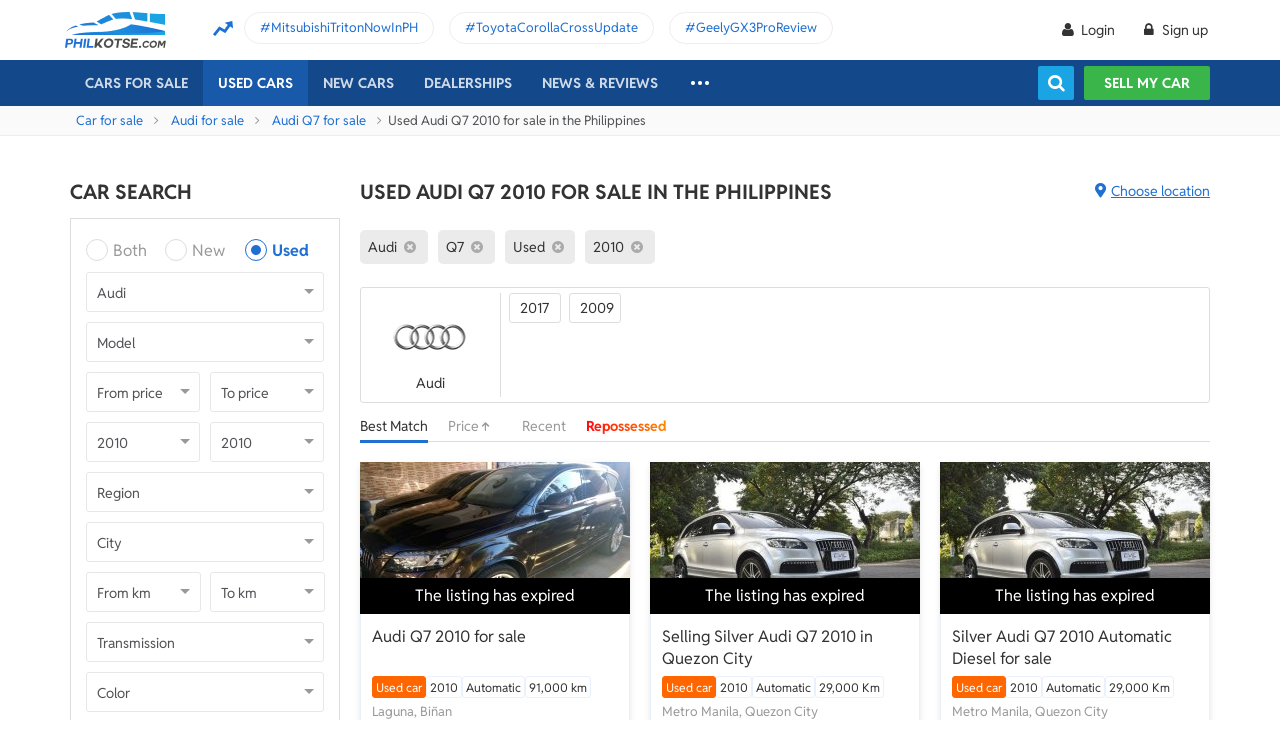

--- FILE ---
content_type: text/html; charset=utf-8
request_url: https://philkotse.com/used-audi-q7-year-2010-for-sale
body_size: 133423
content:
<!DOCTYPE html>
<html lang="en" prefix="og: https://ogp.me/ns#">
<head>
    <meta charset="utf-8" />
    <meta name="viewport" content="width=device-width, initial-scale=1.0">
    <meta http-equiv="Access-Control-Allow-Origin" content="https://www.facebook.com">

    <link href="/favicon.ico?v=2" rel="shortcut icon" type="image/x-icon">
    <link rel="apple-touch-icon" sizes="180x180" href="/apple-touch-icon.png">
    <link rel="icon" type="image/png" sizes="32x32" href="/favicon-32x32.png">
    <link rel="icon" type="image/png" sizes="16x16" href="/favicon-16x16.png">
    <link rel="manifest" href="/site.webmanifest">
    <link rel="mask-icon" href="/safari-pinned-tab.svg" color="#5bbad5">
    <meta name="msapplication-TileColor" content="#da532c">
    <meta name="theme-color" content="#ffffff">

        <title>Used and 2nd hand Audi Q7 2010 for sale</title>

    <!-- No Index -->
        <meta name="robots" content="index,follow" />

    <!-- Meta Description -->
    <meta name="description" content="Buy a used Audi Q7 2010 for sale? We provide thousands of second hand Q7 in good condition for sale by trusted Audi dealers and owners." />

    <meta name="geo.region" content="PH" />
    <meta name="geo.position" content="14.590927;120.990285" />
    <meta name="ICBM" content="14.590927, 120.990285" />
    <meta id="hddFbAppId" property="fb:app_id" content="370242783390234" />
    <meta property="fb:pages" content="399920817012361" />

    <!-- Meta Facebook -->
<meta property="og:site_name" content="philkotse.com" /><meta property="og:title" content="Used and 2nd hand Audi Q7 2010 for sale" /><meta property="og:type" content="article" /><meta property="og:description" content=" " /><meta property="og:url" content="https://philkotse.com/used-audi-q7-year-2010-for-sale" /><meta property="og:image" content="https://philkotse.com/ContentV2/Web/img/article_thumbnail.jpg" /><meta property="og:image:type" content="image/jpg" /><meta property="og:image:width" content="1200" /><meta property="og:image:height" content="627" />    
<meta name="author" content="Philkotse.com" />    <!-- Meta Alternate -->
<link rel="alternate" href="https://philkotse.com/used-audi-q7-year-2010-for-sale" media="only screen and (max-width: 640px)" /><link rel="alternate" href="https://philkotse.com/used-audi-q7-year-2010-for-sale" media="handheld" /><link rel="alternate" hreflang="en-ph" href="https://philkotse.com/used-audi-q7-year-2010-for-sale"/>    <!-- Meta image preload -->
    <!-- Meta Pagination -->
    

    <!-- Canonical -->
<link rel="canonical" href="https://philkotse.com/used-audi-q7-year-2010-for-sale" />
    <!--Render Css-->
    <link href="/css/styleJqueryUI?v=SIEosHGlRKgxZqqtDZImuis7fy27XABcvPqtwivwr4Q1" rel="preload stylesheet" as="style" onload="this.onload=null;this.rel='stylesheet'"/><noscript><link href="/css/styleJqueryUI?v=SIEosHGlRKgxZqqtDZImuis7fy27XABcvPqtwivwr4Q1" rel="stylesheet"/></noscript>

    <link href="/css/styletheme?v=qBuV6bbfqHLOOCV68-rPqhXK2pmapv6Kmg9eWMAP_y01" rel="preload stylesheet" as="style" onload="this.onload=null;this.rel='stylesheet'"/><noscript><link href="/css/styletheme?v=qBuV6bbfqHLOOCV68-rPqhXK2pmapv6Kmg9eWMAP_y01" rel="stylesheet"/></noscript>

    <link href="/css/styleDOWIcon?v=EOdjTasOEPtJU4_5RsfglOFb7FKjOyfCvf6IH3F53XM1" rel="preload stylesheet" as="style" onload="this.onload=null;this.rel='stylesheet'"/><noscript><link href="/css/styleDOWIcon?v=EOdjTasOEPtJU4_5RsfglOFb7FKjOyfCvf6IH3F53XM1" rel="stylesheet"/></noscript>

    <link href="/css/styleIconChatWeb?v=Z7LqLUPm9mvZjUya75kbigI9T9z1l-KXB-pLiM6OgCs1" rel="preload stylesheet" as="style" onload="this.onload=null;this.rel='stylesheet'"/><noscript><link href="/css/styleIconChatWeb?v=Z7LqLUPm9mvZjUya75kbigI9T9z1l-KXB-pLiM6OgCs1" rel="stylesheet"/></noscript>


    
    <link href="/ScriptsV2/Library/Swiper-6.8.4/swiper-bundle.min.css" rel="preload stylesheet" as="style" onload="this.onload=null;this.rel='stylesheet'"/><noscript><link href="/ScriptsV2/Library/Swiper-6.8.4/swiper-bundle.min.css" rel="stylesheet"/></noscript>

    <link href="/css/stylechosen?v=jDyH3TFymGLXpHMSNlV5b6AtGCaph3tjm3xXequ8Ogc1" rel="preload stylesheet" as="style" onload="this.onload=null;this.rel='stylesheet'"/><noscript><link href="/css/stylechosen?v=jDyH3TFymGLXpHMSNlV5b6AtGCaph3tjm3xXequ8Ogc1" rel="stylesheet"/></noscript>

    <link href="/css/styleListAutoWeb?v=OuPgfywSB79PmGH9a1mFzBiwIPLe43G9Sk18vcPsoHw1" rel="preload stylesheet" as="style" onload="this.onload=null;this.rel='stylesheet'"/><noscript><link href="/css/styleListAutoWeb?v=OuPgfywSB79PmGH9a1mFzBiwIPLe43G9Sk18vcPsoHw1" rel="stylesheet"/></noscript>

    <link href="/css/StyleBanner?v=5I1BFQFpPq8_9FsEC8AeO-ForKVhDtUC1YKIBtCtf-Q1" rel="preload stylesheet" as="style" onload="this.onload=null;this.rel='stylesheet'"/><noscript><link href="/css/StyleBanner?v=5I1BFQFpPq8_9FsEC8AeO-ForKVhDtUC1YKIBtCtf-Q1" rel="stylesheet"/></noscript>

    <link href="/css/styleBoxNeedAdviceWeb?v=zuhKQQb6gBUJf54wwW2GGY565Jhv8nmXrSqqZQQ6tAo1" rel="preload stylesheet" as="style" onload="this.onload=null;this.rel='stylesheet'"/><noscript><link href="/css/styleBoxNeedAdviceWeb?v=zuhKQQb6gBUJf54wwW2GGY565Jhv8nmXrSqqZQQ6tAo1" rel="stylesheet"/></noscript>

    <link href="/css/styleDealerPromosPopupWeb?v=ZgCBHDAMemd4MdpUgf0_FRdRGUnhsVgz5VGMV71nSzU1" rel="preload stylesheet" as="style" onload="this.onload=null;this.rel='stylesheet'"/><noscript><link href="/css/styleDealerPromosPopupWeb?v=ZgCBHDAMemd4MdpUgf0_FRdRGUnhsVgz5VGMV71nSzU1" rel="stylesheet"/></noscript>

    <link href="/css/styleDealerShipFeedbackPopupWeb?v=txry5Wv2V5O8YxBKhy-Saj-urtSRfw_KYnYZNUaL-C01" rel="preload stylesheet" as="style" onload="this.onload=null;this.rel='stylesheet'"/><noscript><link href="/css/styleDealerShipFeedbackPopupWeb?v=txry5Wv2V5O8YxBKhy-Saj-urtSRfw_KYnYZNUaL-C01" rel="stylesheet"/></noscript>

    <link href="/css/styleLeadFormWeb?v=2lRDoRBr39ZHRtkq-QEw9mx0st0K3jqQSA9oUOtVb6I1" rel="preload stylesheet" as="style" onload="this.onload=null;this.rel='stylesheet'"/><noscript><link href="/css/styleLeadFormWeb?v=2lRDoRBr39ZHRtkq-QEw9mx0st0K3jqQSA9oUOtVb6I1" rel="stylesheet"/></noscript>


    <!--End Render Css-->
    <!-- Schema -->
    
        <script type="application/ld+json">
        {
          "@context": "http://schema.org/", 
          "@type": "BreadcrumbList", 
          "itemListElement": [
            { 
              "@type": "ListItem", 
              "position": "1", 
              "name": "Car for sale",
              "item": "https://philkotse.com/cars-for-sale"
            }
            ,
                        { 
                            "@type": "ListItem", 
                            "position": "2", 
                            "name": "Audi for sale",
                            "item": "https://philkotse.com/audi-for-sale"
                        }
                        ,
                        { 
                            "@type": "ListItem", 
                            "position": "3", 
                            "name": "Audi Q7 for sale",
                            "item": "https://philkotse.com/audi-q7-for-sale"
                        }
                        ,
                        { 
                            "@type": "ListItem", 
                            "position": "4", 
                            "name": "Used Audi Q7 2010 for sale in the Philippines",
                            "item": "https://philkotse.com/used-audi-q7-year-2010-for-sale"
                        }
                        
          ]
        }
        </script>
        
    <!-- End Schema -->
    <!-- MePuzz -->
    <!-- MePuzz start -->
<!--<script>
    (function (i, s, o, g, r, a, m) {
        i['MePuzzAnalyticsObject'] = r; i[r] = i[r] || function () {
            (i[r].q = i[r].q || []).push(arguments);
        }, i[r].l = 1 * new Date(); a = s.createElement(o),
            m = s.getElementsByTagName(o)[0]; a.async = 1; a.src = g;
        m.parentNode.insertBefore(a, m);
    })(window, document, 'script', 'https://mepuzz.com/sdk/v2/MePuzzSDK4Phil.js', 'mePuzz');
    mePuzz('setAppId', 'OVpeBKv46j');
    mePuzz('track', 'pageview');
</script>-->
<!-- MePuzz end -->

    <script defer src="/ScriptsV2/Library/firebasejs/7.14.4/firebase-app.js" ></script>
 
    <script defer src="/ScriptsV2/Library/firebasejs/7.14.4/firebase-messaging.js" ></script>
 

    <!-- Google Tag Manager Head-->
    
<link rel="preconnect" href="https://www.google-analytics.com">
<link rel="preconnect" href="https://www.googletagmanager.com">

<link rel="preconnect" href="https://apis.google.com">




<link rel="preconnect" href="https://onesignal.com">
<link rel="preconnect" href="https://cdn.onesignal.com">
<link rel="preconnect" href="https://log.philkotse.com">

    <!-- Content GTM -->
    <!-- End Content GTM -->
    <!-- Google Tag Manager -->
    <script>
        (function (w, d, s, l, i) {
            w[l] = w[l] || []; w[l].push({
                'gtm.start':
                    new Date().getTime(), event: 'gtm.js'
            }); var f = d.getElementsByTagName(s)[0],
                j = d.createElement(s), dl = l != 'dataLayer' ? '&l=' + l : ''; j.async = true; j.src =
                    'https://www.googletagmanager.com/gtm.js?id=' + i + dl; f.parentNode.insertBefore(j, f);
        })(window, document, 'script', 'dataLayer', 'GTM-NJGVVXD');</script>
    <!-- End Google Tag Manager -->


    <!-- Firebase -->
    
<script>
    // Your web app's Firebase configuration
    var firebaseConfig = {
        apiKey: "AIzaSyCh5hCqtzzvIbkzN-ah8dJI_1LUAb-QXaI",
        authDomain: "philkotse.firebaseapp.com",
        databaseURL: "https://philkotse.firebaseio.com",
        projectId: "philkotse",
        storageBucket: "philkotse.appspot.com",
        messagingSenderId: "27998486496",
        appId: "1:27998486496:web:87d17ddb7acd80753b7585",
        measurementId: "G-W4JW1W9PX6"
    };
</script>

    <!-- Google Adsense -->
    
    <!-- End Google Adsense -->

</head>
<body>
    <!-- Google Tag Manager Body-->
    
    <!-- Google Tag Manager (noscript) -->
    <noscript>
        <iframe src="https://www.googletagmanager.com/ns.html?id=GTM-NJGVVXD"
                height="0" width="0" style="display:none;visibility:hidden"></iframe>
    </noscript>
    <!-- End Google Tag Manager (noscript) -->


    <div id="wr_wrapper">
        

<!--header and menu top-->
<div class="header-fix fix-theme-old" style="height: 106px;">
    <div class="header" id="header">
        <!--headtop-->
        <div class="header-top">
            <div class="container">
                <a href="/" class="logo">
                    <img width="102"
                         height="36"
                         data-src="/ContentV2/Web/img/logo-philkotse.png"
                         alt="Buy and Sell cars philippines"
                         title="Philkotse - Buy and Sell Cars"
                         class="lozad" />
                </a>
                    <div class="box-spotlight-new">
        <div class="item-spotlight-new">
            <span class="title" title="Spotlight"> Spotlight: </span>
                <a title="MitsubishiTritonNowInPH" href="https://philkotse.com/new-releases/mitsubishi-triton-launch-philippines-15529">MitsubishiTritonNowInPH </a>
                <a title="ToyotaCorollaCrossUpdate" href="https://philkotse.com/new-releases/2024-toyota-corolla-cross-refresh-debut-asean-15571">ToyotaCorollaCrossUpdate </a>
                <a title="GeelyGX3ProReview" href="https://philkotse.com/car-review/geely-gx3-pro-philippines-rv451">GeelyGX3ProReview </a>
        </div>
    </div>

            </div>
        </div>
        <!--navi top-->
        <div class="navi">
            <div class="container">
                

<ul class="menu-top">
    <!-- Logo (display when scroll down & header neo) -->
    <li>
        <a href="/" class="logo-white">
            <img width="102"
                 height="36"
                 data-src="/ContentV2/Web/img/logo-philkotse-white.png"
                 alt="Buy and Sell cars philippines"
                 title="Philkotse - Buy and Sell Cars"
                 class="lozad" />
        </a>
    </li>

    <!-- Cars For Sale -->
    <li class="car-for-sale">
        <a id="nav_car" href="/cars-for-sale" class="">Cars For Sale</a>
            <div class="sub-menu-car-for-sale" id="menu_brand">
        <div class="container">
            <ul class="list-brand brandall-car">
                    <li class="i-toyota">
                        <a href="/toyota-for-sale" title="Toyota for sale">
                            <span class="name"></span>
                            <span class="text-ellipsis"> Toyota</span>
                        </a>
                    </li>
                    <li class="i-ford">
                        <a href="/ford-for-sale" title="Ford for sale">
                            <span class="name"></span>
                            <span class="text-ellipsis"> Ford</span>
                        </a>
                    </li>
                    <li class="i-mitsubishi">
                        <a href="/mitsubishi-for-sale" title="Mitsubishi for sale">
                            <span class="name"></span>
                            <span class="text-ellipsis"> Mitsubishi</span>
                        </a>
                    </li>
                    <li class="i-honda">
                        <a href="/honda-for-sale" title="Honda for sale">
                            <span class="name"></span>
                            <span class="text-ellipsis"> Honda</span>
                        </a>
                    </li>
                    <li class="i-hyundai">
                        <a href="/hyundai-for-sale" title="Hyundai for sale">
                            <span class="name"></span>
                            <span class="text-ellipsis"> Hyundai</span>
                        </a>
                    </li>
                    <li class="i-nissan">
                        <a href="/nissan-for-sale" title="Nissan for sale">
                            <span class="name"></span>
                            <span class="text-ellipsis"> Nissan</span>
                        </a>
                    </li>
                    <li class="i-chevrolet">
                        <a href="/chevrolet-for-sale" title="Chevrolet for sale">
                            <span class="name"></span>
                            <span class="text-ellipsis"> Chevrolet</span>
                        </a>
                    </li>
                    <li class="i-subaru">
                        <a href="/subaru-for-sale" title="Subaru for sale">
                            <span class="name"></span>
                            <span class="text-ellipsis"> Subaru</span>
                        </a>
                    </li>
                    <li class="i-suzuki">
                        <a href="/suzuki-for-sale" title="Suzuki for sale">
                            <span class="name"></span>
                            <span class="text-ellipsis"> Suzuki</span>
                        </a>
                    </li>
                    <li class="i-kia">
                        <a href="/kia-for-sale" title="Kia for sale">
                            <span class="name"></span>
                            <span class="text-ellipsis"> Kia</span>
                        </a>
                    </li>
                    <li class="i-isuzu">
                        <a href="/isuzu-for-sale" title="Isuzu for sale">
                            <span class="name"></span>
                            <span class="text-ellipsis"> Isuzu</span>
                        </a>
                    </li>
                    <li class="i-mazda">
                        <a href="/mazda-for-sale" title="Mazda for sale">
                            <span class="name"></span>
                            <span class="text-ellipsis"> Mazda</span>
                        </a>
                    </li>
            </ul>
            <a href="/cars-for-sale" class="more">View All Car For Sale <i class="icon-angle-circled-right"></i></a>
        </div>
    </div>

    </li>

    <!-- Used Cars -->
    <li >
        <a href="/used-cars-for-sale" class="active">Used cars</a>

        <ul class="sub-menu-new">
            
            <li>
                <a class="cursor-default " href="javascript:void(0)">By Body Type</a>
                    <div class="sub-menu-new-level-2">
                        <ul class="list">
                            <li>
                                <a class="" href="/used-cars-suv-for-sale" title="Used suv for sale philippines">SUV</a>
                                <a class="" href="/used-cars-sedan-for-sale" title="Second hand sedan for sale">Sedan</a>
                                <a class="" href="/used-cars-hatchback-for-sale" title="Used hatchback cars for sale">Hatchback</a>
                                <a class="" href="/used-cars-van-for-sale" title="2nd hand van for sale">Van</a>
                                <a class="" href="/used-cars-minivan-for-sale" title="Second hand mini van for sale">Minivan</a>
                                <a class="" href="/used-cars-truck-for-sale" title="Second hand pickup for sale">Truck</a>
                                <a class="" href="/used-cars-mpv-for-sale" title="Second hand mpv for sale">MPV</a>
                            </li>
                        </ul>
                    </div>

            </li>
            <li>
                <a class="cursor-default " href="javascript:void(0)">By Price Range</a>
                    <div class="sub-menu-new-level-2">
                        <ul class="list">
                            <li>
                                <a class="" href="/used-cars-for-sale/mlt1000000" title="Cars for sale below ₱1.000.000">Under ₱1.000.000</a>
                                <a class="" href="/used-cars-for-sale/mlt500000" title="Cars for sale car under 500k">Under ₱500.000</a>
                                <a class="" href="/used-cars-for-sale/mlt300000" title="Used cars for sale philippines below 300k">Under ₱300.000</a>
                                <a class="" href="/used-cars-for-sale/mlt250000" title="Used cars for sale philippines below 250k">Under ₱250.000</a>
                                <a class="" href="/used-cars-for-sale/mlt200000" title="Used cars for sale philippines below 200k">Under ₱200.000</a>
                                <a class="" href="/used-cars-for-sale/mlt150000" title="2nd hand cars worth 150k">Under ₱150.000</a>
                                <a class="" href="/used-cars-for-sale/mlt100000" title="Used cars for sale philippines below 100k">Under ₱100.000</a>
                            </li>
                        </ul>
                    </div>

            </li>
            <li>
                <a class="cursor-default " href="javascript:void(0)">By Location</a>
                    <div class="sub-menu-new-level-2">
                        <ul class="list">
                            <li>
                                <a class="" href="/used-cars-for-sale-in-cagayan" title="Used car for sale in Cagayan">Cagayan</a>
                                <a class="" href="/used-cars-for-sale-in-pampanga" title="Used car for sale in Pampanga">Pampanga</a>
                                <a class="" href="/used-cars-for-sale-in-cebu" title="Used car for sale in Cebu">Cebu</a>
                                <a class="" href="/used-cars-for-sale-in-iloilo" title="Used car for sale in Iloilo">Iloilo</a>
                                <a class="" href="/used-cars-for-sale-in-metro-manila" title="Used car for sale in Metro Manila">Metro Manila</a>
                                <a class="" href="/used-cars-for-sale-in-baguio-benguet" title="Used car for sale in Baguio Benguet">Baguio Benguet</a>
                                <a class="" href="/used-cars-for-sale-in-pangasinan" title="Used car for sale in Pangasinan">Pangasinan</a>
                            </li>
                        </ul>
                    </div>

            </li>
            
            
        </ul>
    </li>

    <!-- Repossessed Cars -->
    

    <!-- Car Guide -->
        <li class="menu-new-car-new">
            <a href="/car-prices-philippines" class="">New cars</a>

            <ul class="sub-menu-new">
                <!-- Car Price -->
                <li>
                    <a href="/car-prices-philippines" class="">Car price</a>
                    <div class="sub-menu-new-level-2">
                        <ul class="list">
                                    <li>
                                        <a class="" href="/toyota-philippines-price-list">Toyota</a>
                                    </li>
                                    <li>
                                        <a class="" href="/mitsubishi-philippines-price-list">Mitsubishi</a>
                                    </li>
                                    <li>
                                        <a class="" href="/honda-philippines-price-list">Honda</a>
                                    </li>
                                    <li>
                                        <a class="" href="/hyundai-philippines-price-list">Hyundai</a>
                                    </li>
                                    <li>
                                        <a class="" href="/isuzu-philippines-price-list">Isuzu</a>
                                    </li>
                                    <li>
                                        <a class="" href="/mg-philippines-price-list">MG</a>
                                    </li>
                                    <li>
                                        <a class="" href="/chery-philippines-price-list">Chery</a>
                                    </li>
                                    <li>
                                        <a class="" href="/kia-philippines-price-list">Kia</a>
                                    </li>
                                    <li>
                                        <a class="" href="/ford-philippines-price-list">Ford</a>
                                    </li>
                                    <li>
                                        <a class="" href="/nissan-philippines-price-list">Nissan</a>
                                    </li>
                                    <li>
                                        <a class="" href="/mazda-philippines-price-list">Mazda</a>
                                    </li>
                                    <li>
                                        <a class="" href="/suzuki-philippines-price-list">Suzuki</a>
                                    </li>
                                    <li>
                                        <a class="" href="/bmw-philippines-price-list">BMW</a>
                                    </li>
                                    <li>
                                        <a class="" href="/mercedes-benz-philippines-price-list">Mercedes-Benz</a>
                                    </li>
                                    <li>
                                        <a class="" href="/jeep-philippines-price-list">Jeep</a>
                                    </li>
                            <li class="i-more-new">
                                <a href="/car-prices-philippines">
                                    All Brands »
                                </a>
                            </li>
                        </ul>
                    </div>
                </li>
                <!-- Car Promo -->
                <li>
                    <a href="/all-promotions-in-the-philippines" class="">Car promos</a>
                </li>
            </ul>

        </li>
    <li>
        <a href="/auto-dealerships-in-the-philippines" class="">Dealerships</a>
    </li>
    

    <!-- News & Reviews -->
    <li>
        <a href="javascript:void(0);" class="cursor-default">News & reviews</a>
        <ul class="sub-menu-new">
            <!-- Car Reviews -->
                <li>
                    <a href="/car-review" class="">Car Reviews</a>
                            <div class="sub-menu-new-level-2">
                                <ul class="list">
                                        <li>
                                            <a class="" href="/car-review-toyota">Toyota</a>
                                        </li>
                                        <li>
                                            <a class="" href="/car-review-honda">Honda</a>
                                        </li>
                                        <li>
                                            <a class="" href="/car-review-mitsubishi">Mitsubishi</a>
                                        </li>
                                        <li>
                                            <a class="" href="/car-review-ford">Ford</a>
                                        </li>
                                        <li>
                                            <a class="" href="/car-review-hyundai">Hyundai</a>
                                        </li>
                                        <li>
                                            <a class="" href="/car-review-isuzu">Isuzu</a>
                                        </li>
                                        <li>
                                            <a class="" href="/car-review-suzuki">Suzuki</a>
                                        </li>
                                        <li>
                                            <a class="" href="/car-review-nissan">Nissan</a>
                                        </li>
                                        <li>
                                            <a class="" href="/car-review-kia">Kia</a>
                                        </li>
                                        <li>
                                            <a class="" href="/car-review-mazda">Mazda</a>
                                        </li>
                                    <li><a href="/car-review">All Brands</a></li>
                                </ul>
                            </div>

                </li>
            <!-- Car Comparison -->
            <li>
                <a href="/car-comparison" class="">Car Comparisons</a>
            </li>
            <!-- Car News -->
            <li>
                <a href="/news" class="">Car News</a>
                <div class="sub-menu-new-level-2">
                    <ul class="list">
                                <li>
                                    <a class="" href="/news/market-news">Market News</a>
                                </li>
                                <li>
                                    <a class="" href="/news/new-releases">New Releases</a>
                                </li>
                                <li>
                                    <a class="" href="/news/car-events">Car Events</a>
                                </li>
                    </ul>
                </div>
            </li>
            <!-- Tips & Advice -->
            <li>
                <a href="/tips-advice" class="">Tips & Advice</a>
                <div class="sub-menu-new-level-2">
                    <ul class="list">
                        <li><a href="/tips-advice/list-ticles" class="">List-ticles</a></li>
                                <li>
                                    <a class="" href="/tips-advice/car-buying-and-selling">Car Buying &amp; Selling</a>
                                </li>
                                <li>
                                    <a class="" href="/tips-advice/car-maintenance">Car Maintenance</a>
                                </li>
                                <li>
                                    <a class="" href="/tips-advice/safe-driving">Safe Driving</a>
                                </li>
                    </ul>
                </div>
            </li>
            <!-- Car Videos -->
            <li><a href="/video" class="">Car Videos</a></li>
            <!-- E-Magazine -->
            <li><a href="/magazine" class="">E-Magazine</a></li>
            <li></li>
        </ul>
    </li>
    <!-- car insurance -->
    

    <!-- Dealerships & Promos -->
    

    <!-- ... -->
    <li class="more-menu">
        <ul class="sub-menu-new">
            
            <li>
                <a href="/become-a-partner" rel="nofollow">Become Our Partner</a>
            </li>
            <li>
                <a href="/loan-calculator" class="">Loan Calculator</a>
            </li>
            <li>
                <a href="/car-insurance" class="">Car Insurance</a>
            </li>
            
            

            <!-- Used Cars (display when scroll down & header neo) -->
            
        </ul>
    </li>

    <!-- Icon Search -->
    <li class="search-fix">
        <span class="icon-show-search"></span>
    </li>
</ul>




                <div class="right-menu">
                    <div class="box-acc" id="box-user"></div>
                    <!--Search suggestion-->
                    <div class="box-search-h">
                        <span class="btn-search" id="show-tab-search-text"></span>
                        <div class="box-search-head">
                            <input class="input-text input-search-suggestion ui-autocomplete-input" id="txtKeywordSearchHome" placeholder="search by keywords" type="text" />
                            <div class="btn-search-text" id="searchAutoText"></div>
                        </div>
                    </div>
                    <!--End -->
                    <a href="/sell-car" class="btn-sell-mycar ss-slab">
                        Sell my car
                        <span class="tootip">
                            Tip: Creating a listing on
                            <strong>Philkotse.com</strong> will help your
                            car reach nearly <strong>
                                300 potential
                                buyers within the first week!
                            </strong>
                        </span>
                    </a>
                </div>
            </div>
        </div>
    </div>
</div>
<div class="" id="position_menu"></div>
<!--end header and menu top-->

        <div id="fix_height">
            


<input type="hidden" id="hddSearchInfo" name="hddSearchInfo" value="{&quot;BrandId&quot;:4,&quot;ModelId&quot;:125,&quot;VersionId&quot;:0,&quot;Version&quot;:&quot;&quot;,&quot;PriceId&quot;:0.0,&quot;MinPrice&quot;:null,&quot;MaxPrice&quot;:null,&quot;MinYear&quot;:2010,&quot;MaxYear&quot;:2010,&quot;SecondHandId&quot;:3,&quot;SecondHandCode&quot;:&quot;used&quot;,&quot;CityId&quot;:0,&quot;NumOfKmMin&quot;:null,&quot;NumOfKmMax&quot;:null,&quot;TransmissionId&quot;:0,&quot;TransmissionCode&quot;:null,&quot;ColorId&quot;:0,&quot;ColorCode&quot;:null,&quot;TypeId&quot;:0,&quot;TypeCode&quot;:null,&quot;YearId&quot;:0}" />
<input type="hidden" id="hddBannerPage" value="2" />
<input type="hidden" id="hddBannerPosition_ListingSpotlight1" value="30" />
<input type="hidden" id="hddIsValidToDisplay_ListingSpotlight1" value="False" />
<input type="hidden" id="hddArrangeId" value="0" />
<input type="hidden" id="hddPageIndex" value="1" />
<input type="hidden" id="hddMaxPageIndex" value="1" />
<input type="hidden" id="hddAbsoluteUrl" value="/used-audi-q7-year-2010-for-sale" />
<input type="hidden" id="hddAbsoluteUrlForInfiniteScroll" value="infinite-scroll/used-audi-q7-year-2010-for-sale" />

<!-- breadcrumb -->
<div class="breadcrumb"><div class="container" > <a href="/cars-for-sale" title="Car for sale" class="alink">Car for sale</a><a href="/audi-for-sale" title="Audi for sale" class="alink">Audi for sale</a><a href="/audi-q7-for-sale" title="Audi Q7 for sale" class="alink">Audi Q7 for sale</a><span>Used Audi Q7 2010 for sale in the Philippines</div></div>
<!-- end breadcrumb -->

<div id="wrapper">
    <div class="container">
        <!-- Listing_Top_1 (Banner CMS) -->
        

        <div class="content mt-40">
            <!--Box Left-->
            <div class="a-column left-list">
                <!-- Box Search -->
                <h2 class="heading">Car Search</h2>
<div class="box-search-advance">
    <ul id="boxSearchLeft" class="form-search-a chosen-popup">
        <li>
            <div class="radio">
                <input id="condition-both" name="rdConditionSearchAutoListing" type="radio"  value="0" />
                <label for="condition-both" class="radio-label">Both</label>
            </div>
            <div class="radio">
                <input id="condition-new" name="rdConditionSearchAutoListing" type="radio"  value="2" />
                <label for="condition-new" class="radio-label">New</label>
            </div>
            <div class="radio">
                <input id="condition-used" name="rdConditionSearchAutoListing" type="radio" checked value="3" />
                <label for="condition-used" class="radio-label">Used</label>
            </div>
        </li>
        <li>
            <div class="custom-select-a">
                <select id="comboboxBrandSearchAutoListing" class="select-box chosen-select" onchange="ComboboxCommons.GenerateModel(this.value, 'comboboxModelSearchAutoListing');">
                    <option value="0">Brand</option>
                        <option data-alias="abarth"  value="118">Abarth</option>
                        <option data-alias="acura"  value="1">Acura</option>
                        <option data-alias="alfa-romeo"  value="2">Alfa Romeo</option>
                        <option data-alias="asia-motors"  value="74">Asia Motors</option>
                        <option data-alias="aston-martin"  value="3">Aston Martin</option>
                        <option data-alias="audi" selected value="4">Audi</option>
                        <option data-alias="baic"  value="49">BAIC</option>
                        <option data-alias="bmw"  value="6">BMW</option>
                        <option data-alias="byd"  value="50">BYD</option>
                        <option data-alias="bajaj"  value="124">Bajaj</option>
                        <option data-alias="bentley"  value="5">Bentley</option>
                        <option data-alias="cadillac"  value="7">Cadillac</option>
                        <option data-alias="chana"  value="51">Chana</option>
                        <option data-alias="changan"  value="121">Changan</option>
                        <option data-alias="chery"  value="8">Chery</option>
                        <option data-alias="chevrolet"  value="9">Chevrolet</option>
                        <option data-alias="chrysler"  value="10">Chrysler</option>
                        <option data-alias="citroen"  value="81">Citroen</option>
                        <option data-alias="daewoo"  value="11">Daewoo</option>
                        <option data-alias="daihatsu"  value="12">Daihatsu</option>
                        <option data-alias="dodge"  value="13">Dodge</option>
                        <option data-alias="dong-feng"  value="52">Dong Feng</option>
                        <option data-alias="faw"  value="53">FAW</option>
                        <option data-alias="ferrari"  value="14">Ferrari</option>
                        <option data-alias="fiat"  value="15">Fiat</option>
                        <option data-alias="ford"  value="16">Ford</option>
                        <option data-alias="foton"  value="17">Foton</option>
                        <option data-alias="freightliner"  value="204">Freightliner</option>
                        <option data-alias="fruehauf"  value="202">Fruehauf</option>
                        <option data-alias="fuel-tanker-trailer"  value="203">Fuel Tanker Trailer</option>
                        <option data-alias="fuso"  value="122">Fuso</option>
                        <option data-alias="gac"  value="114">GAC</option>
                        <option data-alias="gaz"  value="113">Gaz</option>
                        <option data-alias="geely"  value="54">Geely</option>
                        <option data-alias="gmc"  value="18">Gmc</option>
                        <option data-alias="golden-dragon"  value="55">Golden Dragon</option>
                        <option data-alias="great-wall-motor"  value="56">Great Wall Motor</option>
                        <option data-alias="haima"  value="57">Haima</option>
                        <option data-alias="hino"  value="123">Hino</option>
                        <option data-alias="honda"  value="19">Honda</option>
                        <option data-alias="hummer"  value="20">Hummer</option>
                        <option data-alias="hyundai"  value="21">Hyundai</option>
                        <option data-alias="infiniti"  value="88">Infiniti</option>
                        <option data-alias="international"  value="205">International</option>
                        <option data-alias="isuzu"  value="22">Isuzu</option>
                        <option data-alias="jac"  value="59">JAC</option>
                        <option data-alias="jmc"  value="61">JMC</option>
                        <option data-alias="jaguar"  value="23">Jaguar</option>
                        <option data-alias="jeep"  value="24">Jeep</option>
                        <option data-alias="jetour"  value="212">Jetour</option>
                        <option data-alias="jinbei"  value="60">Jinbei</option>
                        <option data-alias="joylong"  value="62">Joylong</option>
                        <option data-alias="kaicene"  value="119">Kaicene</option>
                        <option data-alias="kawasaki"  value="206">Kawasaki</option>
                        <option data-alias="kia"  value="25">Kia</option>
                        <option data-alias="king-long"  value="63">King Long</option>
                        <option data-alias="komatsu"  value="207">Komatsu</option>
                        <option data-alias="lamborghini"  value="64">Lamborghini</option>
                        <option data-alias="land-rover"  value="26">Land Rover</option>
                        <option data-alias="lexus"  value="27">Lexus</option>
                        <option data-alias="lifan"  value="65">Lifan</option>
                        <option data-alias="lincoln"  value="28">Lincoln</option>
                        <option data-alias="lotus"  value="66">Lotus</option>
                        <option data-alias="lynk-co"  value="215">Lynk &amp; Co</option>
                        <option data-alias="mg"  value="33">MG</option>
                        <option data-alias="mahindra"  value="29">Mahindra</option>
                        <option data-alias="maserati"  value="67">Maserati</option>
                        <option data-alias="maxus"  value="116">Maxus</option>
                        <option data-alias="mazda"  value="30">Mazda</option>
                        <option data-alias="mclaren"  value="92">McLaren</option>
                        <option data-alias="mercedes-benz"  value="31">Mercedes-Benz</option>
                        <option data-alias="mercury"  value="32">Mercury</option>
                        <option data-alias="mini"  value="34">Mini</option>
                        <option data-alias="mitsubishi"  value="35">Mitsubishi</option>
                        <option data-alias="morgan"  value="68">Morgan</option>
                        <option data-alias="nissan"  value="36">Nissan</option>
                        <option data-alias="omoda"  value="213">Omoda</option>
                        <option data-alias="opel"  value="37">Opel</option>
                        <option data-alias="peugeot"  value="38">Peugeot</option>
                        <option data-alias="porsche"  value="39">Porsche</option>
                        <option data-alias="proton"  value="40">Proton</option>
                        <option data-alias="ram"  value="112">Ram</option>
                        <option data-alias="renault"  value="111">Renault</option>
                        <option data-alias="rolls-royce"  value="71">Rolls-Royce</option>
                        <option data-alias="saab"  value="110">Saab</option>
                        <option data-alias="scion"  value="41">Scion</option>
                        <option data-alias="shacman"  value="120">Shacman</option>
                        <option data-alias="sinotruk"  value="201">Sinotruk</option>
                        <option data-alias="smart"  value="72">Smart</option>
                        <option data-alias="ssangyong"  value="42">SsangYong</option>
                        <option data-alias="stewart-stevenson"  value="210">Stewart &amp; Stevenson</option>
                        <option data-alias="subaru"  value="43">Subaru</option>
                        <option data-alias="suzuki"  value="44">Suzuki</option>
                        <option data-alias="tcm"  value="208">TCM</option>
                        <option data-alias="tadano"  value="115">Tadano</option>
                        <option data-alias="tata"  value="45">Tata</option>
                        <option data-alias="tesla"  value="117">Tesla</option>
                        <option data-alias="toyota"  value="46">Toyota</option>
                        <option data-alias="vinfast"  value="216">Vinfast</option>
                        <option data-alias="volkswagen"  value="47">Volkswagen</option>
                        <option data-alias="volvo"  value="48">Volvo</option>
                        <option data-alias="xgma"  value="209">XGMA</option>
                </select>
            </div>
        </li>
        <li>
            <div class="custom-select-a">
                <input type="hidden" id="hddModelId" value="125" />

                <select id="comboboxModelSearchAutoListing" class="select-box chosen-select">
                    <option selected value="0">Model</option>
                </select>
            </div>
        </li>
        
        <li>
            <div class="row">
                <div class="col-6">
                    <div class="custom-select-a">
                        <select id="min_price" class="select-box disable_search">
                            <option value="0">From price</option>
                                <option  value="₱0">  ₱0</option>
                                <option  value="‎₱250,000">  ‎₱250,000</option>
                                <option  value="‎₱500,000">  ‎₱500,000</option>
                                <option  value="‎₱750,000">  ‎₱750,000</option>
                                <option  value="‎₱1,000,000">  ‎₱1,000,000</option>
                                <option  value="‎‎₱2,000,000">  ‎‎₱2,000,000</option>
                                <option  value="‎‎₱3,000,000">  ‎‎₱3,000,000</option>
                                <option  value="‎‎₱5,000,000">  ‎‎₱5,000,000</option>
                                <option  value="‎‎₱8,000,000">  ‎‎₱8,000,000</option>
                        </select>

                    </div>
                </div>
                <div class="col-6">
                    <div class="custom-select-a">
                        <select id="max_price" class="select-box disable_search">
                            <option value="0">To price</option>
                                <option  value="‎₱250,000">  ‎₱250,000</option>
                                <option  value="‎₱500,000">  ‎₱500,000</option>
                                <option  value="‎₱750,000">  ‎₱750,000</option>
                                <option  value="‎₱1,000,000">  ‎₱1,000,000</option>
                                <option  value="‎‎₱2,000,000">  ‎‎₱2,000,000</option>
                                <option  value="‎‎₱3,000,000">  ‎‎₱3,000,000</option>
                                <option  value="‎‎₱5,000,000">  ‎‎₱5,000,000</option>
                                <option  value="‎‎₱8,000,000">  ‎‎₱8,000,000</option>
                                <option  value="‎‎&gt; ₱8,000,000">  ‎‎> ₱8,000,000</option>
                        </select>
                    </div>
                </div>
            </div>
        </li>
        <li>
            <div class="row">
                <div class="col-6">
                    <div class="custom-select-a">
                        <select id="min_year" class="select-box disable_search">
                            <option value="0">From year</option>

                                <option  value="2027">2027</option>
                                <option  value="2026">2026</option>
                                <option  value="2025">2025</option>
                                <option  value="2024">2024</option>
                                <option  value="2023">2023</option>
                                <option  value="2022">2022</option>
                                <option  value="2021">2021</option>
                                <option  value="2020">2020</option>
                                <option  value="2019">2019</option>
                                <option  value="2018">2018</option>
                                <option  value="2017">2017</option>
                                <option  value="2016">2016</option>
                                <option  value="2015">2015</option>
                                <option  value="2014">2014</option>
                                <option  value="2013">2013</option>
                                <option  value="2012">2012</option>
                                <option  value="2011">2011</option>
                                <option selected value="2010">2010</option>
                                <option  value="2009">2009</option>
                                <option  value="2008">2008</option>
                                <option  value="2007">2007</option>
                                <option  value="2006">2006</option>
                                <option  value="2005">2005</option>
                                <option  value="2004">2004</option>
                                <option  value="2003">2003</option>
                                <option  value="2002">2002</option>
                                <option  value="2001">2001</option>
                                <option  value="2000">2000</option>
                                <option  value="1999">1999</option>
                                <option  value="1998">1998</option>
                                <option  value="1997">1997</option>
                                <option  value="1996">1996</option>
                                <option  value="1995">1995</option>
                                <option  value="1994">1994</option>
                                <option  value="1993">1993</option>
                                <option  value="1992">1992</option>
                                <option  value="1991">1991</option>
                                <option  value="1990">1990</option>
                        </select>

                    </div>
                </div>
                <div class="col-6">
                    <div class="custom-select-a">
                        <select id="max_year" class="select-box disable_search">
                            <option value="0">To year</option>
                                <option  value="2027">2027</option>
                                <option  value="2026">2026</option>
                                <option  value="2025">2025</option>
                                <option  value="2024">2024</option>
                                <option  value="2023">2023</option>
                                <option  value="2022">2022</option>
                                <option  value="2021">2021</option>
                                <option  value="2020">2020</option>
                                <option  value="2019">2019</option>
                                <option  value="2018">2018</option>
                                <option  value="2017">2017</option>
                                <option  value="2016">2016</option>
                                <option  value="2015">2015</option>
                                <option  value="2014">2014</option>
                                <option  value="2013">2013</option>
                                <option  value="2012">2012</option>
                                <option  value="2011">2011</option>
                                <option selected value="2010">2010</option>
                                <option  value="2009">2009</option>
                                <option  value="2008">2008</option>
                                <option  value="2007">2007</option>
                                <option  value="2006">2006</option>
                                <option  value="2005">2005</option>
                                <option  value="2004">2004</option>
                                <option  value="2003">2003</option>
                                <option  value="2002">2002</option>
                                <option  value="2001">2001</option>
                                <option  value="2000">2000</option>
                                <option  value="1999">1999</option>
                                <option  value="1998">1998</option>
                                <option  value="1997">1997</option>
                                <option  value="1996">1996</option>
                                <option  value="1995">1995</option>
                                <option  value="1994">1994</option>
                                <option  value="1993">1993</option>
                                <option  value="1992">1992</option>
                                <option  value="1991">1991</option>
                                <option  value="1990">1990</option>
                        </select>
                    </div>
                </div>
            </div>
        </li>
        <li>
            <div class="custom-select-a">
                <select id="comboboxRegionSearchAutoListing" class="select-box chosen-select" onchange="ComboboxCommons.GenerateCity(this.value, 'comboboxCitySearchAutoListing');">
                    <option value="0">Region</option>
                        <option data-alias="abra"  value="1">Abra</option>
                        <option data-alias="agusan-del-norte"  value="2">Agusan del Norte</option>
                        <option data-alias="agusan-del-sur"  value="3">Agusan del Sur</option>
                        <option data-alias="aklan"  value="4">Aklan</option>
                        <option data-alias="albay"  value="5">Albay</option>
                        <option data-alias="antique"  value="6">Antique</option>
                        <option data-alias="apayao"  value="7">Apayao</option>
                        <option data-alias="r-aurora"  value="8">Aurora</option>
                        <option data-alias="basilan"  value="9">Basilan</option>
                        <option data-alias="bataan"  value="10">Bataan</option>
                        <option data-alias="batanes"  value="11">Batanes</option>
                        <option data-alias="batangas"  value="12">Batangas</option>
                        <option data-alias="benguet"  value="13">Benguet</option>
                        <option data-alias="r-biliran"  value="14">Biliran</option>
                        <option data-alias="bohol"  value="15">Bohol</option>
                        <option data-alias="bukidnon"  value="16">Bukidnon</option>
                        <option data-alias="bulacan"  value="17">Bulacan</option>
                        <option data-alias="cagayan"  value="18">Cagayan</option>
                        <option data-alias="camarines-norte"  value="19">Camarines Norte</option>
                        <option data-alias="camarines-sur"  value="20">Camarines Sur</option>
                        <option data-alias="camiguin"  value="21">Camiguin</option>
                        <option data-alias="capiz"  value="22">Capiz</option>
                        <option data-alias="catanduanes"  value="23">Catanduanes</option>
                        <option data-alias="cavite"  value="24">Cavite</option>
                        <option data-alias="cebu"  value="25">Cebu</option>
                        <option data-alias="cotabato"  value="27">Cotabato</option>
                        <option data-alias="davao-occidental"  value="30">Davao Occidental</option>
                        <option data-alias="davao-oriental"  value="31">Davao Oriental</option>
                        <option data-alias="davao-de-oro"  value="26">Davao de Oro</option>
                        <option data-alias="davao-del-norte"  value="28">Davao del Norte</option>
                        <option data-alias="davao-del-sur"  value="29">Davao del Sur</option>
                        <option data-alias="dinagat-islands"  value="32">Dinagat Islands</option>
                        <option data-alias="eastern-samar"  value="33">Eastern Samar</option>
                        <option data-alias="guimaras"  value="34">Guimaras</option>
                        <option data-alias="ifugao"  value="35">Ifugao</option>
                        <option data-alias="ilocos-norte"  value="36">Ilocos Norte</option>
                        <option data-alias="ilocos-sur"  value="37">Ilocos Sur</option>
                        <option data-alias="iloilo"  value="38">Iloilo</option>
                        <option data-alias="r-isabela"  value="39">Isabela</option>
                        <option data-alias="kalinga"  value="40">Kalinga</option>
                        <option data-alias="la-union"  value="41">La Union</option>
                        <option data-alias="laguna"  value="42">Laguna</option>
                        <option data-alias="lanao-del-norte"  value="43">Lanao del Norte</option>
                        <option data-alias="lanao-del-sur"  value="44">Lanao del Sur</option>
                        <option data-alias="r-leyte"  value="45">Leyte</option>
                        <option data-alias="maguindanao"  value="46">Maguindanao</option>
                        <option data-alias="marinduque"  value="47">Marinduque</option>
                        <option data-alias="masbate"  value="48">Masbate</option>
                        <option data-alias="metro-manila"  value="81">Metro Manila</option>
                        <option data-alias="misamis-occidental"  value="49">Misamis Occidental</option>
                        <option data-alias="misamis-oriental"  value="50">Misamis Oriental</option>
                        <option data-alias="mountain-province"  value="51">Mountain Province</option>
                        <option data-alias="negros-occidental"  value="52">Negros Occidental</option>
                        <option data-alias="negros-oriental"  value="53">Negros Oriental</option>
                        <option data-alias="northern-samar"  value="54">Northern Samar</option>
                        <option data-alias="nueva-ecija"  value="55">Nueva Ecija</option>
                        <option data-alias="nueva-vizcaya"  value="82">Nueva Vizcaya</option>
                        <option data-alias="occidental-mindoro"  value="56">Occidental Mindoro</option>
                        <option data-alias="oriental-mindoro"  value="57">Oriental Mindoro</option>
                        <option data-alias="palawan"  value="58">Palawan</option>
                        <option data-alias="pampanga"  value="59">Pampanga</option>
                        <option data-alias="pangasinan"  value="60">Pangasinan</option>
                        <option data-alias="r-quezon"  value="61">Quezon</option>
                        <option data-alias="r-quirino"  value="62">Quirino</option>
                        <option data-alias="r-rizal"  value="63">Rizal</option>
                        <option data-alias="r-romblon"  value="64">Romblon</option>
                        <option data-alias="samar"  value="65">Samar</option>
                        <option data-alias="r-sarangani"  value="66">Sarangani</option>
                        <option data-alias="r-siquijor"  value="67">Siquijor</option>
                        <option data-alias="sorsogon"  value="68">Sorsogon</option>
                        <option data-alias="south-cotabato"  value="69">South Cotabato</option>
                        <option data-alias="southern-leyte"  value="70">Southern Leyte</option>
                        <option data-alias="r-sultan-kudarat"  value="71">Sultan Kudarat</option>
                        <option data-alias="sulu"  value="72">Sulu</option>
                        <option data-alias="surigao-del-norte"  value="73">Surigao del Norte</option>
                        <option data-alias="surigao-del-sur"  value="74">Surigao del Sur</option>
                        <option data-alias="tarlac"  value="75">Tarlac</option>
                        <option data-alias="tawi-tawi"  value="76">Tawi-Tawi</option>
                        <option data-alias="zambales"  value="77">Zambales</option>
                        <option data-alias="zamboanga-sibugay"  value="80">Zamboanga Sibugay</option>
                        <option data-alias="zamboanga-del-norte"  value="78">Zamboanga del Norte</option>
                        <option data-alias="zamboanga-del-sur"  value="79">Zamboanga del Sur</option>
                </select>
            </div>
        </li>
        <li>
            <div class="custom-select-a">
                <input type="hidden" id="hddCityId" value="0" />

                <select id="comboboxCitySearchAutoListing" class="select-box chosen-select">
                    <option selected value="0">City</option>
                </select>
            </div>
        </li>
        <li id="mileageBox" style="">
            <div class="row">
                <div class="col-6">
                    <div class="custom-select-a">
                        
                        <select id="min_km" class="select-box disable_search">
                            <option value="0">From km</option>
                                <option  value="0">0 km</option>
                                <option  value="1000">1,000 km</option>
                                <option  value="5000">5,000 km</option>
                                <option  value="10000">10,000 km</option>
                                <option  value="20000">20,000 km</option>
                                <option  value="30000">30,000 km</option>
                                <option  value="50000">50,000 km</option>
                                <option  value="70000">70,000 km</option>
                                <option  value="100000">100,000 km</option>
                        </select>
                    </div>
                </div>
                <div class="col-6">
                    <div class="custom-select-a">
                        <select id="max_km" class="select-box disable_search">
                            <option value="0">To km</option>
                                <option  value="1000">1,000 km</option>
                                <option  value="5000">5,000 km</option>
                                <option  value="10000">10,000 km</option>
                                <option  value="20000">20,000 km</option>
                                <option  value="30000">30,000 km</option>
                                <option  value="50000">50,000 km</option>
                                <option  value="70000">70,000 km</option>
                                <option  value="100000">100,000 km</option>
                                <option  value="mgt100000">> 100,000 km</option>
                        </select>
                    </div>
                </div>
            </div>
        </li>
        <li>
            <div class="custom-select-a">
                <select id="comboboxTransmissionSearchAutoListing" class="select-box chosen-select">
                    <option value="0">Transmission</option>
                        <option data-alias="automanual-transmission"  value="5">Automanual</option>
                        <option data-alias="automatic-transmission"  value="1">Automatic</option>
                        <option data-alias="cvttransmission"  value="4">CVT</option>
                        <option data-alias="manual-transmission"  value="2">Manual</option>
                        <option data-alias="shiftable-automatic-transmission"  value="3">Shiftable Automatic</option>
                </select>
            </div>
        </li>
        <li>
            <div class="custom-select-a">
                <select id="comboboxColorSearchAutoListing" class="select-box chosen-select">
                    <option value="0">Color</option>
                        <option data-alias="beige"  value="16">Beige</option>
                        <option data-alias="black"  value="4">Black</option>
                        <option data-alias="blue"  value="7">Blue</option>
                        <option data-alias="brightsilver"  value="19">Brightsilver</option>
                        <option data-alias="brown"  value="6">Brown</option>
                        <option data-alias="cream"  value="2">Cream</option>
                        <option data-alias="golden-color"  value="14">Golden</option>
                        <option data-alias="grayblack"  value="20">Grayblack</option>
                        <option data-alias="green"  value="10">Green</option>
                        <option data-alias="grey"  value="12">Grey</option>
                        <option data-alias="orange"  value="9">Orange</option>
                        <option data-alias="pearlwhite"  value="17">Pearlwhite</option>
                        <option data-alias="pink"  value="13">Pink</option>
                        <option data-alias="purple"  value="8">Purple</option>
                        <option data-alias="red"  value="3">Red</option>
                        <option data-alias="silver"  value="11">Silver</option>
                        <option data-alias="skyblue"  value="18">Skyblue</option>
                        <option data-alias="white"  value="1">White</option>
                        <option data-alias="yellow"  value="5">Yellow</option>
                        <option data-alias="other"  value="15">Other</option>
                </select>
            </div>
        </li>
        <li>
            <div class="custom-select-a">
                <select id="comboboxAutoTypeSearchAutoListing" class="select-box chosen-select">
                    <option value="0">Body type</option>
                        <option data-alias="commercial"  value="11">Commercial</option>
                        <option data-alias="coupe"  value="5">Coupe / Convertible</option>
                        <option data-alias="hatchback"  value="1">Hatchback</option>
                        <option data-alias="minivan"  value="10">Minivan</option>
                        <option data-alias="mpv"  value="9">MPV</option>
                        <option data-alias="truck"  value="8">Pickup</option>
                        <option data-alias="sedan"  value="2">Sedan</option>
                        <option data-alias="suv"  value="6">SUV / Crossover</option>
                        <option data-alias="van"  value="7">Van</option>
                        <option data-alias="wagon"  value="3">Wagon</option>
                </select>
            </div>
        </li>
        <li>
            <button class="btn-button" onclick="search.boxLeftSearch();">Search</button>
        </li>
        <li>
            <div class="row">
                <div class="col-6"><span class="alink" onclick="search.boxLeftSaveCarSearchParameters();">Save this search</span></div>
                <div class="col-6"><span class="alink" onclick="search.boxLeftLoadSearchParameters();">Use saved search</span></div>
            </div>
        </li>
    </ul>
</div>


                <!-- Keyword Count -->
                

    <h2 class="heading"><span class='blue-clr'>Audi Q7 2010</span> for sale</h2>
    <div class="box-gray-a">
            <h3 class="alink">
                <a href="/audi-q7-year-2017-for-sale" title="2017">2017</a><span class="number"> (6)</span>
            </h3>
            <h3 class="alink">
                <a href="/audi-q7-year-2009-for-sale" title="2009">2009</a><span class="number"> (1)</span>
            </h3>


    </div>



                <!-- Need advice on buying a car? (box tư vấn xe) -->
                
                <div id="box-need-advice-container" style="min-height:448px"></div>

                <!-- Listing_Center_Left_1 (Banner CMS) -->
                

                <!-- Latest New Car -->
                
                    <h2 class="heading">LASTEST PRICE LIST</h2>
    <div class="box-gray-a">
        <ul class="list-from-price">
                    <li class="big">
                        <a href="/audi-a6-price-philippines" title="Audi A6" class="photo">
                            <img width="248"
                                 height="140"
                                 data-src="https://img.philkotse.com/crop/248x140/2020/09/11/f3xu3v8D/audi-a6-cesar-07232020-3-f62e.jpg"
                                 alt="Audi A6"
                                 class="lazy-hidden lazy-load-default" />
                        </a>
                        <h3 class="title">
                            <a href="/audi-a6-price-philippines" title="Audi A6">Audi A6</a>
                        </h3>
                        <div class="clr-999 mb-10 fsize-13">Model Price Philippines</div>
                        <span class="price">Price available upon request</span>
                    </li>
                    <li>
                        <a href="/audi-q5-price-philippines" title="Audi Q5">
                            <img width="94"
                                 height="52"
                                 data-src="https://img.philkotse.com/crop/94x52/2020/09/11/f3xu3v8D/audi-q5-cesar-07232020-9-0b57.jpg"
                                 alt="Audi Q5" 
                                 class="photo lazy-hidden lazy-load-default" />
                        </a>
                        <h3 class="title">
                            <a href="/audi-q5-price-philippines" title="Audi Q5">Audi Q5</a>
                        </h3>
                        <div class="clr-999 mb-10 fsize-13">Model Price Philippines</div>
                        <span class="price">Price available upon request</span>
                    </li>
                    <li>
                        <a href="/audi-a4-price-philippines" title="Audi A4">
                            <img width="94"
                                 height="52"
                                 data-src="https://img.philkotse.com/crop/94x52/2020/09/11/f3xu3v8D/audi-a4-cesar-07232020-1-62d2.jpg"
                                 alt="Audi A4" 
                                 class="photo lazy-hidden lazy-load-default" />
                        </a>
                        <h3 class="title">
                            <a href="/audi-a4-price-philippines" title="Audi A4">Audi A4</a>
                        </h3>
                        <div class="clr-999 mb-10 fsize-13">Model Price Philippines</div>
                        <span class="price">Price available upon request</span>
                    </li>
        </ul>
    </div>


                <!-- Listing_Center_Left_2 (Banner CMS) -->
                

                <!-- Best Advice For Car Buyers -->
                    <h2 class="heading">BEST ADVICE FOR CAR BUYERS </h2>
    <div class="box-gray-a">
        <ul class="list-new-a">
                    <li class="big">
                        <div class="photo">
                            <a href="/car-buying-and-selling/repossessed-cars-what-are-the-pros-cons-6808" title="Repossessed Cars: What are the Pros &amp; Cons?">
                                <img data-src="https://img.philkotse.com/crop/248x140/2020/06/08/iYzrRQPJ/repossessed-cars-in-the-philippines-65d1-6a1c.jpg" alt="Repossessed Cars: What are the Pros &amp; Cons?" class="lazy-hidden lazy-load-default" />
                            </a>
                        </div>
                        <h3 class="title">
                            <a href="/car-buying-and-selling/repossessed-cars-what-are-the-pros-cons-6808" title="Repossessed Cars: What are the Pros &amp; Cons?">Repossessed Cars: What are the Pros &amp; Cons?</a>
                        </h3>
                    </li>
                    <li>
                        <div class="photo">
                            <a href="/car-buying-and-selling/your-car-is-getting-repossessed-what-do-you-do-5792" title="Your car is getting repossessed – What do you do?">
                                <img data-src="https://img.philkotse.com/crop/94x52/2019/11/09/NKL5BdU7/when-car-gets-repossessed-cb91.jpg" alt="Your car is getting repossessed – What do you do?" class="lazy-hidden lazy-load-default" />
                            </a>
                        </div>
                        <h3 class="title">
                            <a href="/car-buying-and-selling/your-car-is-getting-repossessed-what-do-you-do-5792" title="Your car is getting repossessed – What do you do?">Your car is getting repossessed – What do you do?</a>
                        </h3>
                    </li>
                    <li>
                        <div class="photo">
                            <a href="/car-buying-and-selling/5-top-car-brands-in-the-philippines-for-filipino-car-buyers-2318" title="What are the top 5 Philippine car brands in 2022?&#160;">
                                <img data-src="https://img.philkotse.com/crop/94x52/2023/01/13/WFFKkBCT/img-6548-eaba_wm.jpg" alt="What are the top 5 Philippine car brands in 2022?&#160;" class="lazy-hidden lazy-load-default" />
                            </a>
                        </div>
                        <h3 class="title">
                            <a href="/car-buying-and-selling/5-top-car-brands-in-the-philippines-for-filipino-car-buyers-2318" title="What are the top 5 Philippine car brands in 2022?&#160;">What are the top 5 Philippine car brands in 2022?&#160;</a>
                        </h3>
                    </li>
        </ul>
    </div>


                <!-- Recent News -->
                    <h2 class="heading">Latest <span class="blue-clr">Audi</span> news</h2>
    <div class="box-gray-a">
        <ul class="list-new-a">
                    <li class="big">
                        <div class="photo">
                            <a href="/market-news/audi-r8-takes-final-laps-15049" title="Audi R8 takes final laps around Laguna Seca to bid goodbye">
                                <img data-src="https://img.philkotse.com/crop/248x140/2023/08/25/KjJYY7r3/audi-r8-1-55e2_wm.png" alt="Audi R8 takes final laps around Laguna Seca to bid goodbye" class="lazy-hidden lazy-load-default" />
                            </a>
                        </div>
                        <h3 class="title">
                            <a href="/market-news/audi-r8-takes-final-laps-15049" title="Audi R8 takes final laps around Laguna Seca to bid goodbye">Audi R8 takes final laps around Laguna Seca to bid goodbye</a>
                        </h3>
                    </li>
                    <li>
                        <div class="photo">
                            <a href="/market-news/next-generation-audi-oled-technology-14984" title="Audi’s next-gen digital OLED tech warns road users of hazards">
                                <img data-src="https://img.philkotse.com/crop/94x52/2023/08/08/KjJYY7r3/audi-1-64d3_wm.png" alt="Audi’s next-gen digital OLED tech warns road users of hazards" class="lazy-hidden lazy-load-default" />
                            </a>
                        </div>
                        <h3 class="title">
                            <a href="/market-news/next-generation-audi-oled-technology-14984" title="Audi’s next-gen digital OLED tech warns road users of hazards">Audi’s next-gen digital OLED tech warns road users of hazards</a>
                        </h3>
                    </li>
                    <li>
                        <div class="photo">
                            <a href="/market-news/audi-and-saic-motor-partnership-14940" title="New Audi electric vehicles to come with SAIC Motor’s platform: Report">
                                <img data-src="https://img.philkotse.com/crop/94x52/2023/07/25/KjJYY7r3/audi-activesphere-1-a898_wm.png" alt="New Audi electric vehicles to come with SAIC Motor’s platform: Report" class="lazy-hidden lazy-load-default" />
                            </a>
                        </div>
                        <h3 class="title">
                            <a href="/market-news/audi-and-saic-motor-partnership-14940" title="New Audi electric vehicles to come with SAIC Motor’s platform: Report">New Audi electric vehicles to come with SAIC Motor’s platform: Report</a>
                        </h3>
                    </li>
        </ul>
    </div>


                <!-- Featured Links -->
                

                <!-- Box Subscribe -->
                <div class="box-gray-a box-Subscribe">
                    <p>Want to get updated car listings in the mail?</p>
                    <span class="btn-mail pointer" onclick="Subscribe.loadPopup();"><i class="icon-mail-alt"></i> Subscribe</span>
                </div>
            </div>

            <div class="content-small content-list">
                


                <div class="heading-page-list" style="display: inline-block; width: 100%;">
                    
                    <h1 class="heading">Used Audi Q7 2010 for sale in the Philippines</h1>
                        <span class="location-show">Choose location</span>
                </div>
                <div id="menu_active" class="clearfix">
                    <div class="suggest-active"><span>Audi<a href='/used-cars-year-2010-for-sale'><i class='icon-cancel-circled'></i></a></span><span>Q7<a href='/used-audi-year-2010-for-sale'><i class='icon-cancel-circled'></i></a></span><span>Used<a href='/audi-q7-year-2010-for-sale'><i class='icon-cancel-circled'></i></a></span><span>2010<a href='/used-audi-q7-for-sale'><i class='icon-cancel-circled'></i></a></span></div>
                </div>



        <div class="box-search-model-year">
            

                    <div class="box-list-year">
                        <div class="box-logo brandall-car">
                            <span class="item i-audi">
                                <span class="name">Audi </span>
                            </span>
                        </div>
                        <ul class="list-year">
                                <li class="">
                                    <span onclick="location.href='/used-audi-q7-year-2017-for-sale'" title="2017" class="year pointer">2017</span>
                                </li>
                                <li class="">
                                    <span onclick="location.href='/used-audi-q7-year-2009-for-sale'" title="2009" class="year pointer">2009</span>
                                </li>
                        </ul>
                    </div>
        </div>




                    <div class="used-carforsale-listing pd-bottom-10" id="contentList">
                        

                        <ul class="tabs" id="order-listing">
                            <li value="0" class="order-listing-item active">
                                <a href="javascript:void(0);" data-action="sort_default">Best Match</a>
                            </li>
                            <li value="2" class="order-listing-item  ">
                                <a href="javascript:void(0);" data-action=" ">Price <i class="icon-left-small"></i></a>
                            </li>
                            <li value="9" class="order-listing-item ">
                                <a href="javascript:void(0);" data-action="sort_recent_first">Recent</a>
                            </li>


                                <li value="12" class="order-listing-item sort-repossessed ">
                                    <a href="javascript:void(0);" data-action="sort_repossessed">Repossessed</a>
                                </li>

                        </ul>

                        <div class="row listitempage" data-url="/used-audi-q7-year-2010-for-sale">


<div class="col-4" id="prd-631299" data-dealerid="0" data-title="Audi Q7 2010 for sale" data-dealertype="3">
    <div class="item box-expired " data-isvip="False" data-isbumped="False">

        <div class="photo">
            <a href="/audi-q7-for-sale-in-binan/2010-for-sale-aid6312993">
                <img data-src="https://img.philkotse.com/crop/270x152/2019/03/08/20190308003408-2275.jpg" alt="Audi Q7 2010 for sale" title="Audi Q7 2010 for sale" class="lazy-hidden lazy-load-default">
            </a>
                    </div>
        <div class="info">
            <h3 class="title"><a href="/audi-q7-for-sale-in-binan/2010-for-sale-aid6312993">Audi Q7 2010 for sale</a></h3>
            <ul class="tag">
                    <li class="label-used">Used car</li>
                                    <li>2010</li>
                                    <li data-tag="transmission" title="Automatic">Automatic</li>
                                    <li data-tag="numOfKm" title="91,000 km">91,000 km</li>
            </ul>

            <div class="location">
                Laguna, Bi&#241;an
            </div>

            <div class="price-repossessed">
                <div class="price">
₱1,480,000                </div>

                
                            </div>

            <div class="box-bottom">
                    <div class="accompanied-service">

                    </div>

                    <div class="month-price disabled" style="display: none;">
                        <div class="text">Monthly payment</div>
                        <div class="price">Negotiable price/mo</div>
                    </div>
                <div class="button-g">
                        <button data-id="631299" data-seller-id="0" class="btn-make">Make an offer</button>
                        <button data-id="631299" data-seller-id="0" class="btn-call">Call seller</button>
                </div>
            </div>
        </div>
    </div>
</div>


<div class="col-4" id="prd-746766" data-dealerid="252865" data-title="Selling Silver Audi Q7 2010 in Quezon City" data-dealertype="1">
    <div class="item box-expired " data-isvip="False" data-isbumped="False">

        <div class="photo">
            <a href="/audi-q7-for-sale-in-quezon-city/selling-silver-2010-in-aid7467661">
                <img data-src="https://img.philkotse.com/crop/270x152/2019/12/26/bbfc1944-0141.jpg" alt="Selling Silver Audi Q7 2010 in Quezon City" title="Selling Silver Audi Q7 2010 in Quezon City" class="lazy-hidden lazy-load-default">
            </a>
                    </div>
        <div class="info">
            <h3 class="title"><a href="/audi-q7-for-sale-in-quezon-city/selling-silver-2010-in-aid7467661">Selling Silver Audi Q7 2010 in Quezon City</a></h3>
            <ul class="tag">
                    <li class="label-used">Used car</li>
                                    <li>2010</li>
                                    <li data-tag="transmission" title="Automatic">Automatic</li>
                                    <li data-tag="numOfKm" title="29,000 Km">29,000 Km</li>
            </ul>

            <div class="location">
                Metro Manila, Quezon City
            </div>

            <div class="price-repossessed">
                <div class="price">
₱1,888,000                </div>

                
                            </div>

            <div class="box-bottom">
                    <div class="accompanied-service">

                    </div>

                    <div class="month-price disabled" style="display: none;">
                        <div class="text">Monthly payment</div>
                        <div class="price">Negotiable price/mo</div>
                    </div>
                <div class="button-g">
                        <button data-id="746766" data-seller-id="252865" class="btn-make">Make an offer</button>
                        <button data-id="746766" data-seller-id="252865" class="btn-call">Call seller</button>
                </div>
            </div>
        </div>
    </div>
</div>


<div class="col-4" id="prd-742812" data-dealerid="98050" data-title="Silver Audi Q7 2010 Automatic Diesel for sale" data-dealertype="1">
    <div class="item box-expired " data-isvip="False" data-isbumped="False">

        <div class="photo">
            <a href="/audi-q7-for-sale-in-quezon-city/silver-2010-automatic-diesel-for-sale-aid7428121">
                <img data-src="https://img.philkotse.com/crop/270x152/2019/11/25/f5f9e013-0-796e.jpg" alt="Silver Audi Q7 2010 Automatic Diesel for sale" title="Silver Audi Q7 2010 Automatic Diesel for sale" class="lazy-hidden lazy-load-default">
            </a>
                    </div>
        <div class="info">
            <h3 class="title"><a href="/audi-q7-for-sale-in-quezon-city/silver-2010-automatic-diesel-for-sale-aid7428121">Silver Audi Q7 2010 Automatic Diesel for sale</a></h3>
            <ul class="tag">
                    <li class="label-used">Used car</li>
                                    <li>2010</li>
                                    <li data-tag="transmission" title="Automatic">Automatic</li>
                                    <li data-tag="numOfKm" title="29,000 Km">29,000 Km</li>
            </ul>

            <div class="location">
                Metro Manila, Quezon City
            </div>

            <div class="price-repossessed">
                <div class="price">
₱1,888,000                </div>

                
                            </div>

            <div class="box-bottom">
                    <div class="accompanied-service">

                    </div>

                    <div class="month-price disabled" style="display: none;">
                        <div class="text">Monthly payment</div>
                        <div class="price">Negotiable price/mo</div>
                    </div>
                <div class="button-g">
                        <button data-id="742812" data-seller-id="98050" class="btn-make">Make an offer</button>
                        <button data-id="742812" data-seller-id="98050" class="btn-call">Call seller</button>
                </div>
            </div>
        </div>
    </div>
</div>


<div class="col-4" id="prd-737208" data-dealerid="22978" data-title="Selling 2010 Audi Q7 in Mandaluyong" data-dealertype="1">
    <div class="item box-expired " data-isvip="False" data-isbumped="False">

        <div class="photo">
            <a href="/audi-q7-for-sale-in-pasig/selling-2010-in-mandaluyong-aid7372081">
                <img data-src="https://img.philkotse.com/crop/270x152/2019/10/31/c73553ba-a-ce66.jpg" alt="Selling 2010 Audi Q7 in Mandaluyong" title="Selling 2010 Audi Q7 in Mandaluyong" class="lazy-hidden lazy-load-default">
            </a>
                    </div>
        <div class="info">
            <h3 class="title"><a href="/audi-q7-for-sale-in-pasig/selling-2010-in-mandaluyong-aid7372081">Selling 2010 Audi Q7 in Mandaluyong</a></h3>
            <ul class="tag">
                    <li class="label-used">Used car</li>
                                    <li>2010</li>
                                    <li data-tag="transmission" title="Automatic">Automatic</li>
                                    <li data-tag="numOfKm" title="25,232 Km">25,232 Km</li>
            </ul>

            <div class="location">
                Metro Manila, Pasig
            </div>

            <div class="price-repossessed">
                <div class="price">
₱2,000,000                </div>

                
                            </div>

            <div class="box-bottom">
                    <div class="accompanied-service">

                    </div>

                    <div class="month-price disabled" style="display: none;">
                        <div class="text">Monthly payment</div>
                        <div class="price">Negotiable price/mo</div>
                    </div>
                <div class="button-g">
                        <button data-id="737208" data-seller-id="22978" class="btn-make">Make an offer</button>
                        <button data-id="737208" data-seller-id="22978" class="btn-call">Call seller</button>
                </div>
            </div>
        </div>
    </div>
</div>


<div class="col-4" id="prd-612695" data-dealerid="201136" data-title="2010 Audi Q7 for sale" data-dealertype="1">
    <div class="item box-expired " data-isvip="False" data-isbumped="False">

        <div class="photo">
            <a href="/audi-q7-for-sale-in-taguig/2010-for-sale-aid6126951">
                <img data-src="https://img.philkotse.com/crop/270x152/2019/02/13/da759d28-0-b1d0.jpg" alt="2010 Audi Q7 for sale" title="2010 Audi Q7 for sale" class="lazy-hidden lazy-load-default">
            </a>
                    </div>
        <div class="info">
            <h3 class="title"><a href="/audi-q7-for-sale-in-taguig/2010-for-sale-aid6126951">2010 Audi Q7 for sale</a></h3>
            <ul class="tag">
                    <li class="label-used">Used car</li>
                                    <li>2010</li>
                                    <li data-tag="transmission" title="Automatic">Automatic</li>
                                    <li data-tag="numOfKm" title="53,858 Km">53,858 Km</li>
            </ul>

            <div class="location">
                Metro Manila, Taguig
            </div>

            <div class="price-repossessed">
                <div class="price">
₱1,950,000                </div>

                
                            </div>

            <div class="box-bottom">
                    <div class="accompanied-service">

                    </div>

                    <div class="month-price disabled" style="display: none;">
                        <div class="text">Monthly payment</div>
                        <div class="price">Negotiable price/mo</div>
                    </div>
                <div class="button-g">
                        <button data-id="612695" data-seller-id="201136" class="btn-make">Make an offer</button>
                        <button data-id="612695" data-seller-id="201136" class="btn-call">Call seller</button>
                </div>
            </div>
        </div>
    </div>
</div>


<div class="col-4" id="prd-582960" data-dealerid="201136" data-title="2010 Audi Q7 for sale" data-dealertype="1">
    <div class="item box-expired " data-isvip="False" data-isbumped="False">

        <div class="photo">
            <a href="/audi-q7-for-sale-in-taguig/2010-for-sale-aid5829601">
                <img data-src="https://img.philkotse.com/crop/270x152/2019/01/07/3f5d30c2-e-061e.jpg" alt="2010 Audi Q7 for sale" title="2010 Audi Q7 for sale" class="lazy-hidden lazy-load-default">
            </a>
                    </div>
        <div class="info">
            <h3 class="title"><a href="/audi-q7-for-sale-in-taguig/2010-for-sale-aid5829601">2010 Audi Q7 for sale</a></h3>
            <ul class="tag">
                    <li class="label-used">Used car</li>
                                    <li>2010</li>
                                    <li data-tag="transmission" title="Automatic">Automatic</li>
                                    <li data-tag="numOfKm" title="53,112 Km">53,112 Km</li>
            </ul>

            <div class="location">
                Metro Manila, Taguig
            </div>

            <div class="price-repossessed">
                <div class="price">
₱2,950,000                </div>

                
                            </div>

            <div class="box-bottom">
                    <div class="accompanied-service">

                    </div>

                    <div class="month-price disabled" style="display: none;">
                        <div class="text">Monthly payment</div>
                        <div class="price">Negotiable price/mo</div>
                    </div>
                <div class="button-g">
                        <button data-id="582960" data-seller-id="201136" class="btn-make">Make an offer</button>
                        <button data-id="582960" data-seller-id="201136" class="btn-call">Call seller</button>
                </div>
            </div>
        </div>
    </div>
</div>
                                        <!-- Boxlink 1 -->
    <div class="boxlink-in-listing-container">
        <div class="boxlink-in-listing">
            <h2 class="boxlink-in-listing-title">Find Audi Q7 2nd Hand Cars By Price Range</h2>
            <ul class="boxlink-in-listing-content">
                    <li>
                        <a href="/used-audi-q7-for-sale/mlt100000" title="Second hand Audi Q7 under ₱100,000 in Philippines" data-text="Under ₱100,000"></a>
                    </li>
                    <li>
                        <a href="/used-audi-q7-for-sale/mlt200000" title="Second hand Audi Q7 under ₱200,000 in Philippines" data-text="Under ₱200,000"></a>
                    </li>
                    <li>
                        <a href="/used-audi-q7-for-sale/mlt300000" title="Second hand Audi Q7 under ₱300,000 in Philippines" data-text="Under ₱300,000"></a>
                    </li>
                    <li>
                        <a href="/used-audi-q7-for-sale/mlt500000" title="Second hand Audi Q7 under ₱500,000 in Philippines" data-text="Under ₱500,000"></a>
                    </li>
                    <li>
                        <a href="/used-audi-q7-for-sale/mlt1000000" title="Second hand Audi Q7 under ₱1M in Philippines" data-text="Under ₱1M"></a>
                    </li>
                    <li>
                        <a href="/used-audi-q7-for-sale/mlt2000000" title="Second hand Audi Q7 under ₱2M in Philippines" data-text="Under ₱2M"></a>
                    </li>
            </ul>
        </div>
    </div>


<div class="col-4" id="prd-531780" data-dealerid="72813" data-title="Audi Q7 diesel 3.0 2010 for sale " data-dealertype="1">
    <div class="item box-expired " data-isvip="False" data-isbumped="False">

        <div class="photo">
            <a href="/audi-q7-for-sale-in-valenzuela/diesel-30-2010-for-sale-aid5317801">
                <img data-src="https://img.philkotse.com/crop/270x152/2018/10/24/c3d9f9c7-6-aa36.jpg" alt="Audi Q7 diesel 3.0 2010 for sale " title="Audi Q7 diesel 3.0 2010 for sale " class="lazy-hidden lazy-load-default">
            </a>
                    </div>
        <div class="info">
            <h3 class="title"><a href="/audi-q7-for-sale-in-valenzuela/diesel-30-2010-for-sale-aid5317801">Audi Q7 diesel 3.0 2010 for sale </a></h3>
            <ul class="tag">
                    <li class="label-used">Used car</li>
                                    <li>2010</li>
                                    <li data-tag="transmission" title="Automatic">Automatic</li>
                            </ul>

            <div class="location">
                Metro Manila, Valenzuela
            </div>

            <div class="price-repossessed">
                <div class="price">
₱1,300,000                </div>

                
                            </div>

            <div class="box-bottom">
                    <div class="accompanied-service">

                    </div>

                    <div class="month-price disabled" style="display: none;">
                        <div class="text">Monthly payment</div>
                        <div class="price">Negotiable price/mo</div>
                    </div>
                <div class="button-g">
                        <button data-id="531780" data-seller-id="72813" class="btn-make">Make an offer</button>
                        <button data-id="531780" data-seller-id="72813" class="btn-call">Call seller</button>
                </div>
            </div>
        </div>
    </div>
</div>


<div class="col-4" id="prd-530907" data-dealerid="72813" data-title="Audi Q7 2010 3.0 diesel for sale " data-dealertype="1">
    <div class="item box-expired " data-isvip="False" data-isbumped="False">

        <div class="photo">
            <a href="/audi-q7-for-sale-in-caloocan/2010-30-diesel-for-sale-aid5309071">
                <img data-src="https://img.philkotse.com/crop/270x152/2018/10/25/e12b1c59-3-2993.jpg" alt="Audi Q7 2010 3.0 diesel for sale " title="Audi Q7 2010 3.0 diesel for sale " class="lazy-hidden lazy-load-default">
            </a>
                    </div>
        <div class="info">
            <h3 class="title"><a href="/audi-q7-for-sale-in-caloocan/2010-30-diesel-for-sale-aid5309071">Audi Q7 2010 3.0 diesel for sale </a></h3>
            <ul class="tag">
                    <li class="label-used">Used car</li>
                                    <li>2010</li>
                                    <li data-tag="transmission" title="Automatic">Automatic</li>
                            </ul>

            <div class="location">
                Metro Manila, Caloocan
            </div>

            <div class="price-repossessed">
                <div class="price">
₱1,300,000                </div>

                
                            </div>

            <div class="box-bottom">
                    <div class="accompanied-service">

                    </div>

                    <div class="month-price disabled" style="display: none;">
                        <div class="text">Monthly payment</div>
                        <div class="price">Negotiable price/mo</div>
                    </div>
                <div class="button-g">
                        <button data-id="530907" data-seller-id="72813" class="btn-make">Make an offer</button>
                        <button data-id="530907" data-seller-id="72813" class="btn-call">Call seller</button>
                </div>
            </div>
        </div>
    </div>
</div>


<div class="col-4" id="prd-402915" data-dealerid="32473" data-title="2010 Audi Q7 for sale" data-dealertype="1">
    <div class="item box-expired " data-isvip="False" data-isbumped="False">

        <div class="photo">
            <a href="/audi-q7-for-sale-in-san-juan/2010-for-sale-aid4029151">
                <img data-src="https://img.philkotse.com/crop/270x152/2018/03/25/6481bbc7-4-d476.jpg" alt="2010 Audi Q7 for sale" title="2010 Audi Q7 for sale" class="lazy-hidden lazy-load-default">
            </a>
                    </div>
        <div class="info">
            <h3 class="title"><a href="/audi-q7-for-sale-in-san-juan/2010-for-sale-aid4029151">2010 Audi Q7 for sale</a></h3>
            <ul class="tag">
                    <li class="label-used">Used car</li>
                                    <li>2010</li>
                                    <li data-tag="transmission" title="Automatic">Automatic</li>
                                    <li data-tag="numOfKm" title="49,000 Km">49,000 Km</li>
            </ul>

            <div class="location">
                Metro Manila, San Juan
            </div>

            <div class="price-repossessed">
                <div class="price">
₱2,300,000                </div>

                
                            </div>

            <div class="box-bottom">
                    <div class="accompanied-service">

                    </div>

                    <div class="month-price disabled" style="display: none;">
                        <div class="text">Monthly payment</div>
                        <div class="price">Negotiable price/mo</div>
                    </div>
                <div class="button-g">
                        <button data-id="402915" data-seller-id="32473" class="btn-make">Make an offer</button>
                        <button data-id="402915" data-seller-id="32473" class="btn-call">Call seller</button>
                </div>
            </div>
        </div>
    </div>
</div>


<div class="col-4" id="prd-382531" data-dealerid="136427" data-title="AUDI Q7. 2010 for sale" data-dealertype="1">
    <div class="item box-expired " data-isvip="False" data-isbumped="False">

        <div class="photo">
            <a href="/audi-q7-for-sale-in-cabangan/2010-for-sale-aid3825311">
                <img data-src="https://img.philkotse.com/crop/270x152/2018/03/01/4a308b2b-2-ecf8.jpg" alt="AUDI Q7. 2010 for sale" title="AUDI Q7. 2010 for sale" class="lazy-hidden lazy-load-default">
            </a>
                    </div>
        <div class="info">
            <h3 class="title"><a href="/audi-q7-for-sale-in-cabangan/2010-for-sale-aid3825311">AUDI Q7. 2010 for sale</a></h3>
            <ul class="tag">
                    <li class="label-used">Used car</li>
                                    <li>2010</li>
                                    <li data-tag="transmission" title="Automatic">Automatic</li>
                            </ul>

            <div class="location">
                Zambales, Cabangan
            </div>

            <div class="price-repossessed">
                <div class="price">
₱1,650,000                </div>

                
                            </div>

            <div class="box-bottom">
                    <div class="accompanied-service">

                    </div>

                    <div class="month-price disabled" style="display: none;">
                        <div class="text">Monthly payment</div>
                        <div class="price">Negotiable price/mo</div>
                    </div>
                <div class="button-g">
                        <button data-id="382531" data-seller-id="136427" class="btn-make">Make an offer</button>
                        <button data-id="382531" data-seller-id="136427" class="btn-call">Call seller</button>
                </div>
            </div>
        </div>
    </div>
</div>


<div class="col-4" id="prd-360812" data-dealerid="136427" data-title="Audi Q7 2010 for sale" data-dealertype="1">
    <div class="item box-expired " data-isvip="False" data-isbumped="False">

        <div class="photo">
            <a href="/audi-q7-for-sale-in-cabangan/2010-for-sale-aid3608121">
                <img data-src="https://img.philkotse.com/crop/270x152/2018/01/26/ca6f2807-f-9633.jpg" alt="Audi Q7 2010 for sale" title="Audi Q7 2010 for sale" class="lazy-hidden lazy-load-default">
            </a>
                    </div>
        <div class="info">
            <h3 class="title"><a href="/audi-q7-for-sale-in-cabangan/2010-for-sale-aid3608121">Audi Q7 2010 for sale</a></h3>
            <ul class="tag">
                    <li class="label-used">Used car</li>
                                    <li>2010</li>
                                    <li data-tag="transmission" title="Automatic">Automatic</li>
                                    <li data-tag="numOfKm" title="49,000 Km">49,000 Km</li>
            </ul>

            <div class="location">
                Zambales, Cabangan
            </div>

            <div class="price-repossessed">
                <div class="price">
₱1,700,000                </div>

                
                            </div>

            <div class="box-bottom">
                    <div class="accompanied-service">

                    </div>

                    <div class="month-price disabled" style="display: none;">
                        <div class="text">Monthly payment</div>
                        <div class="price">Negotiable price/mo</div>
                    </div>
                <div class="button-g">
                        <button data-id="360812" data-seller-id="136427" class="btn-make">Make an offer</button>
                        <button data-id="360812" data-seller-id="136427" class="btn-call">Call seller</button>
                </div>
            </div>
        </div>
    </div>
</div>


<div class="col-4" id="prd-279393" data-dealerid="110986" data-title="Good As Brand New 2010 Audi Q7 SWP For Sale" data-dealertype="1">
    <div class="item box-expired " data-isvip="False" data-isbumped="False">

        <div class="photo">
            <a href="/audi-q7-for-sale-in-quezon-city/good-as-brand-new-2010-swp-for-sale-aid2793931">
                <img data-src="https://img.philkotse.com/crop/270x152/2017/10/09/b8b593bb1-de36.jpg" alt="Good As Brand New 2010 Audi Q7 SWP For Sale" title="Good As Brand New 2010 Audi Q7 SWP For Sale" class="lazy-hidden lazy-load-default">
            </a>
                    </div>
        <div class="info">
            <h3 class="title"><a href="/audi-q7-for-sale-in-quezon-city/good-as-brand-new-2010-swp-for-sale-aid2793931">Good As Brand New 2010 Audi Q7 SWP For Sale</a></h3>
            <ul class="tag">
                    <li class="label-used">Used car</li>
                                    <li>2010</li>
                                    <li data-tag="transmission" title="Automatic">Automatic</li>
                                    <li data-tag="numOfKm" title="50,000 Km">50,000 Km</li>
            </ul>

            <div class="location">
                Metro Manila, Quezon City
            </div>

            <div class="price-repossessed">
                <div class="price">
₱1,950,000                </div>

                
                            </div>

            <div class="box-bottom">
                    <div class="accompanied-service">

                    </div>

                    <div class="month-price disabled" style="display: none;">
                        <div class="text">Monthly payment</div>
                        <div class="price">Negotiable price/mo</div>
                    </div>
                <div class="button-g">
                        <button data-id="279393" data-seller-id="110986" class="btn-make">Make an offer</button>
                        <button data-id="279393" data-seller-id="110986" class="btn-call">Call seller</button>
                </div>
            </div>
        </div>
    </div>
</div>
                                        <!-- Boxlink 2 -->
    <div class="boxlink-in-listing-container">
        <div class="boxlink-in-listing">
            <h2 class="boxlink-in-listing-title">View 2nd Hand Cars By Location</h2>
            <ul class="boxlink-in-listing-content">
                    <li>
                        <a href="/used-audi-q7-for-sale-in-pampanga" title="Used Audi Q7 for sale in Pampanga" data-text="Pampanga"></a>
                    </li>
                    <li>
                        <a href="/used-audi-q7-for-sale-in-cebu" title="Used Audi Q7 for sale in Cebu" data-text="Cebu"></a>
                    </li>
                    <li>
                        <a href="/used-audi-q7-for-sale-in-metro-manila" title="Used Audi Q7 for sale in Metro Manila" data-text="Metro Manila"></a>
                    </li>
                    <li>
                        <a href="/used-audi-q7-for-sale-in-pangasinan" title="Used Audi Q7 for sale in Pangasinan" data-text="Pangasinan"></a>
                    </li>
            </ul>
        </div>
    </div>


<div class="col-4" id="prd-254328" data-dealerid="64869" data-title="2010 series Audi Q7 diesel Pga for sale" data-dealertype="1">
    <div class="item box-expired " data-isvip="False" data-isbumped="False">

        <div class="photo">
            <a href="/audi-q7-for-sale-in-quezon-city/2010-series-diesel-pga-for-sale-aid2543281">
                <img data-src="https://img.philkotse.com/crop/270x152/2017/09/15/5d4314c8c-c69b.jpg" alt="2010 series Audi Q7 diesel Pga for sale" title="2010 series Audi Q7 diesel Pga for sale" class="lazy-hidden lazy-load-default">
            </a>
                    </div>
        <div class="info">
            <h3 class="title"><a href="/audi-q7-for-sale-in-quezon-city/2010-series-diesel-pga-for-sale-aid2543281">2010 series Audi Q7 diesel Pga for sale</a></h3>
            <ul class="tag">
                    <li class="label-used">Used car</li>
                                    <li>2010</li>
                                    <li data-tag="transmission" title="Automatic">Automatic</li>
                                    <li data-tag="numOfKm" title="50,000 Km">50,000 Km</li>
            </ul>

            <div class="location">
                Metro Manila, Quezon City
            </div>

            <div class="price-repossessed">
                <div class="price">
₱1,950,000                </div>

                
                            </div>

            <div class="box-bottom">
                    <div class="accompanied-service">

                    </div>

                    <div class="month-price disabled" style="display: none;">
                        <div class="text">Monthly payment</div>
                        <div class="price">Negotiable price/mo</div>
                    </div>
                <div class="button-g">
                        <button data-id="254328" data-seller-id="64869" class="btn-make">Make an offer</button>
                        <button data-id="254328" data-seller-id="64869" class="btn-call">Call seller</button>
                </div>
            </div>
        </div>
    </div>
</div>


<div class="col-4" id="prd-254298" data-dealerid="58867" data-title="2010 series Audi Q7 diesel Pga v x5 rover fortuner montero cayenne x3" data-dealertype="1">
    <div class="item box-expired " data-isvip="False" data-isbumped="False">

        <div class="photo">
            <a href="/audi-q7-for-sale-in-quezon-city/2010-series-diesel-pga-v-x5-rover-fortuner-montero-cayenne-x3-aid2542981">
                <img data-src="https://img.philkotse.com/crop/270x152/2017/09/15/8041641db-cf1e.jpg" alt="2010 series Audi Q7 diesel Pga v x5 rover fortuner montero cayenne x3" title="2010 series Audi Q7 diesel Pga v x5 rover fortuner montero cayenne x3" class="lazy-hidden lazy-load-default">
            </a>
                    </div>
        <div class="info">
            <h3 class="title"><a href="/audi-q7-for-sale-in-quezon-city/2010-series-diesel-pga-v-x5-rover-fortuner-montero-cayenne-x3-aid2542981">2010 series Audi Q7 diesel Pga v x5 rover fortuner montero cayenne x3</a></h3>
            <ul class="tag">
                    <li class="label-used">Used car</li>
                                    <li>2010</li>
                                    <li data-tag="transmission" title="Automatic">Automatic</li>
                                    <li data-tag="numOfKm" title="50,000 Km">50,000 Km</li>
            </ul>

            <div class="location">
                Metro Manila, Quezon City
            </div>

            <div class="price-repossessed">
                <div class="price">
₱1,950,000                </div>

                
                            </div>

            <div class="box-bottom">
                    <div class="accompanied-service">

                    </div>

                    <div class="month-price disabled" style="display: none;">
                        <div class="text">Monthly payment</div>
                        <div class="price">Negotiable price/mo</div>
                    </div>
                <div class="button-g">
                        <button data-id="254298" data-seller-id="58867" class="btn-make">Make an offer</button>
                        <button data-id="254298" data-seller-id="58867" class="btn-call">Call seller</button>
                </div>
            </div>
        </div>
    </div>
</div>


<div class="col-4" id="prd-808290" data-dealerid="248315" data-title="Black Audi Q7 2010 for sale in Automatic" data-dealertype="1">
    <div class="item box-expired " data-isvip="False" data-isbumped="False">

        <div class="photo">
            <a href="/audi-q7-for-sale-in-bacoor/black-2010-for-sale-in-automatic-aid8082901">
                <img data-src="https://img.philkotse.com/crop/270x152/2022/02/10/14161611-3a6c.jpg" alt="Black Audi Q7 2010 for sale in Automatic" title="Black Audi Q7 2010 for sale in Automatic" class="lazy-hidden lazy-load-default">
            </a>
                    </div>
        <div class="info">
            <h3 class="title"><a href="/audi-q7-for-sale-in-bacoor/black-2010-for-sale-in-automatic-aid8082901">Black Audi Q7 2010 for sale in Automatic</a></h3>
            <ul class="tag">
                    <li class="label-used">Used car</li>
                                    <li>2010</li>
                                    <li data-tag="transmission" title="Automatic">Automatic</li>
                                    <li data-tag="numOfKm" title="42,000 Km">42,000 Km</li>
            </ul>

            <div class="location">
                Cavite, Bacoor
            </div>

            <div class="price-repossessed">
                <div class="price">
₱1,100,000                </div>

                
                            </div>

            <div class="box-bottom">
                    <div class="accompanied-service">

                    </div>

                    <div class="month-price disabled" style="display: none;">
                        <div class="text">Monthly payment</div>
                        <div class="price">Negotiable price/mo</div>
                    </div>
                <div class="button-g">
                        <button data-id="808290" data-seller-id="248315" class="btn-make">Make an offer</button>
                        <button data-id="808290" data-seller-id="248315" class="btn-call">Call seller</button>
                </div>
            </div>
        </div>
    </div>
</div>


<div class="col-4" id="prd-802390" data-dealerid="248315" data-title="Black Audi Q7 2010 for sale in Imus" data-dealertype="1">
    <div class="item box-expired " data-isvip="False" data-isbumped="False">

        <div class="photo">
            <a href="/audi-q7-for-sale-in-imus/black-2010-for-sale-in-aid8023901">
                <img data-src="https://img.philkotse.com/crop/270x152/2021/11/18/7da33626-c2e4.jpg" alt="Black Audi Q7 2010 for sale in Imus" title="Black Audi Q7 2010 for sale in Imus" class="lazy-hidden lazy-load-default">
            </a>
                    </div>
        <div class="info">
            <h3 class="title"><a href="/audi-q7-for-sale-in-imus/black-2010-for-sale-in-aid8023901">Black Audi Q7 2010 for sale in Imus</a></h3>
            <ul class="tag">
                    <li class="label-used">Used car</li>
                                    <li>2010</li>
                                    <li data-tag="transmission" title="Automatic">Automatic</li>
                                    <li data-tag="numOfKm" title="40,000 Km">40,000 Km</li>
            </ul>

            <div class="location">
                Cavite, Imus
            </div>

            <div class="price-repossessed">
                <div class="price">
₱1,100,000                </div>

                
                            </div>

            <div class="box-bottom">
                    <div class="accompanied-service">

                    </div>

                    <div class="month-price disabled" style="display: none;">
                        <div class="text">Monthly payment</div>
                        <div class="price">Negotiable price/mo</div>
                    </div>
                <div class="button-g">
                        <button data-id="802390" data-seller-id="248315" class="btn-make">Make an offer</button>
                        <button data-id="802390" data-seller-id="248315" class="btn-call">Call seller</button>
                </div>
            </div>
        </div>
    </div>
</div>
                                <input id="hddListId" type="hidden" value="" />
                        </div>


                        <div id="container-data-loadmore"></div>

                        <div class="loader-loadmore hidden">
                            
                            <div class="loaders"></div>
                        </div>


                        <div class="lazyLoadingFacebook hidden">
                            <div class="row">
                                    <div class="col-4">
                                        <div class="item">
                                            <div class="photo"></div>
                                            <div class="info">
                                                <div class="title"></div>
                                                <ul class="tag">
                                                    <li></li>
                                                    <li></li>
                                                    <li></li>
                                                    <li></li>
                                                </ul>
                                                <div class="location"></div>
                                                <div class="price"></div>
                                                <div class="box-bottom-border"></div>
                                                <div class="box-bottom">
                                                    <div class="month-price"></div>
                                                    <div class="button-g">
                                                        <div></div>
                                                        <div></div>
                                                    </div>
                                                </div>
                                            </div>
                                        </div>
                                    </div>
                                    <div class="col-4">
                                        <div class="item">
                                            <div class="photo"></div>
                                            <div class="info">
                                                <div class="title"></div>
                                                <ul class="tag">
                                                    <li></li>
                                                    <li></li>
                                                    <li></li>
                                                    <li></li>
                                                </ul>
                                                <div class="location"></div>
                                                <div class="price"></div>
                                                <div class="box-bottom-border"></div>
                                                <div class="box-bottom">
                                                    <div class="month-price"></div>
                                                    <div class="button-g">
                                                        <div></div>
                                                        <div></div>
                                                    </div>
                                                </div>
                                            </div>
                                        </div>
                                    </div>
                                    <div class="col-4">
                                        <div class="item">
                                            <div class="photo"></div>
                                            <div class="info">
                                                <div class="title"></div>
                                                <ul class="tag">
                                                    <li></li>
                                                    <li></li>
                                                    <li></li>
                                                    <li></li>
                                                </ul>
                                                <div class="location"></div>
                                                <div class="price"></div>
                                                <div class="box-bottom-border"></div>
                                                <div class="box-bottom">
                                                    <div class="month-price"></div>
                                                    <div class="button-g">
                                                        <div></div>
                                                        <div></div>
                                                    </div>
                                                </div>
                                            </div>
                                        </div>
                                    </div>
                            </div>
                        </div>

                        


                        <div id="endOfList"></div>
                    </div>

                <!--Box promos-->

                <!-- Listing_Center_1 (Banner CMS) -->
                

                <!--Box recommend-->
                <div id="recommendListAuto" class="" data-box-type="auto-recommend-slide" data-page-type="3" data-top="3"></div>

                    <span class="hide" data-hide-boxtext="True"></span>
                            <!--Box Car Intro-->
        <div class="fl w-full fsize-14 mg-top-20 box-textseo">
            <div class="box-text">
                
                <h2><strong>How much does owning a car cost per month?</strong></h2>

<p>As the quality of life is gradually improving, consumption trends are also changing. Currently, the demand for <a href="/cars-for-sale-in-{city}-{region}" title="Find Cars for sale in {City} {Region}">buying cars for sale in {City} {Region}</a> is increasing because of the value of use and efficiency that cars bring rather than for the purpose of showing off. So how much does a car cost per month?</p>

<h3><strong>Demand to buy cars for sale in {Region}</strong></h3>

<p>Along with the development of the economy, the Philippines is entering the stage of car socialization. According to experts, people's living standards are increasingly being raised, when <a href="https://philkotse.com/car-prices-philippines" title="Full price of cars in Philippines today">Philippines car prices</a> tend to decrease, making cars become more and more popular means of people today. Calculating your total monthly car ownership costs or a car you're about to buy is the best way to make sure your car budget fits your future plans like buying a home, business,…</p>

<h3><strong>How much does a car really cost per month?</strong></h3>

<p><strong>Gas</strong><br>
Gasoline prices are also changing on a daily basis depending on market fluctuations. It is impossible to predict exactly what gas prices will be, but over the past five years, the average gas price in the Philippines has ranged from 65 pesos to 79 pesos per liter.</p>

<p><strong>Maintenance and repairs</strong><br>
If your car is still under warranty, you won't have to pay any extra for repairs within three years/36,000 miles. In the event that the warranty expires, you will have to pay this cost yourself and more or less depends on how well you take care of the car. Try estimating this cost per month and consider buying an extended warranty if it makes more sense.</p>

<p><strong>Depreciation</strong><br>
Although the monthly depreciation you don't pay directly, your car will gradually lose its value over time. This will affect your total cost of ownership. <a href="https://philkotse.com/cars-for-sale">Cars for sale</a> are estimated to lose about 20% to 30% of their value the first year and 15% to 18% each year thereafter.</p>

<h3><strong>Conclusion</strong></h3>

<p>By calculating the total cost each month, you will have a more reasonable spending and saving plan. Ideally, you should spend less than 15% to 20% of your income on vehicle expenses. If you are looking to buy cars for sale in {Region}, <a href="https://philkotse.com/">Philkotse.com</a> is a reputable address for you. Here, you will easily find the body type, model, brand you like easily and quickly.<br>
 </p>

            </div>
        </div>




                        <!-- FAQ -->
            </div>
        </div>

        <!-- Listing_Bottom_1 (Banner CMS) -->
        

    </div>
</div>



        </div>
        
<!--footer-->
<div id="footer" class="fix-theme-old">
    <div class="footer">
        <div class="ft-top">
            <div class="container">
                <div class="menu-left">
                    <a href="/about-us" title="About us">About us</a>    |
                    <a href="/terms-of-use" title="Terms of service">Terms of service</a>    |
                    <a href="/privacy-policy" title="Privacy policy">Privacy policy</a>    |
                    <a href="/sitemap" title="Site map">Site map</a>    |
                    <a href="/support" title="Support">Support</a>     |
                    <a href="/help-desk" title="Help desk">Help desk</a>     |
                    <a href="/become-a-partner" title="Be our partner">Be our partner</a>      |
                    <a href="/car-listing-tips" target="_blank" title="Car listing tips">Car listing tips</a>
                </div>
                <div class="network ">
                    <a class="i-facebook" href="https://www.facebook.com/philkotse/" rel="nofollow" target="_blank" title="Philkotse Facebook"><i class="icon-facebook"></i></a>
                    <a class="icon-wt" href="https://twitter.com/philkotsedotcom" rel="nofollow" target="_blank"><img src="/ContentV2/Web/img/twitter-x.svg" title="Philkotse X"/></a>
                    <a class="i-instagram" href="https://www.instagram.com/philkotse.philippines/" rel="nofollow" target="_blank" title="Philkotse Instagram"><i class="icon-instagram"></i></a>
                    <a class="i-youtobe" href="https://www.youtube.com/philkotse" rel="nofollow" target="_blank" title="Philkotse Youtube"><i class="icon-youtube-play"></i></a>
                </div>
            </div>
        </div>
        <div class="container">
            <div class="box-logo">
                <a href="/" class="logo-w">
                    <img width="196"
                         height="70"
                         data-src="/ContentV2/Web/img/logo-philkotse-white-ft.png"
                         alt="Buy and Sell cars philippines"
                         title="Philkotse - Buy and Sell Cars"
                         class="lozad" />
                    
                </a>
            </div>
            <div class="box-loca-ft">
                <h2 class="name-company">MAXSPEED AUTOPORTAL INC.</h2>
                <p class="text-location">12/F AIC Burgundy Tower, ADB Avenue, Ortigas Center, Pasig City, Metro Manila, Philippines</p>
                <p class="text-phone"> <a href="tel:09481334353" title="SMART" rel="nofollow">09481334353</a> (SMART) - <a href="tel:09260673939" title="GLOBE" rel="nofollow">09260673939</a> (GLOBE)</p>
                <p class="text-mail"><a href="mailto:support@philkotse.com" title="support@philkotse.com" rel="nofollow">support@philkotse.com</a></p>
            </div>
            <!--<div class="box-link-app">-->
                
                
            <!--</div>-->
        </div>
        <div class="box-copyright">
            Copyright © 2017 - 2026 Philkotse.com. All rights reserved.

        </div>
    </div>
</div>


        <div id="popup"></div>
        <div id="loadding"></div>
        <div id="verifyotpbox"></div>
        <span class="toTop"><i class="icon-up-open-big"></i></span>
        <input type="hidden" id="hddNewTypeId" value="0" />
        <input type="hidden" id="hddCarConditionId" value="3" />
        <input type="hidden" id="hddLayoutBrandId" value="4" />
        <input type="hidden" id="hddLayoutModelId" value="125" />
        <input type="hidden" id="hddAllowCashBackPopup" value="False" />
        <input type="hidden" id="hddActionAfterProcessLinkChat" />
        <input type="hidden" id="hddFacebookAppId" value="370242783390234" />
        <input type="hidden" id="hddBaseUrl" value="https://philkotse.com/" />

        

        

        


<input type="hidden" value="27998486496-d7th3pbtruvf9p58h9t3a8a4r7553ho7.apps.googleusercontent.com" id="hddSocialGoogleClientId" />
<input type="hidden" id="hddSocialStateGoogleLogin" />
<input type="hidden" value="" id="hddSocialReturnUrl" />


        <!--Chat Message Box-->
        <div class="boxchatMinize">
            
            
        </div>
        <!--End Chat Message Box-->

    </div>

    <!-- Sign In with Google for Web -->
    

    <!-- Enable OneTap -->
    <!--<div id="g_id_onload"
         data-client_id="27998486496-d7th3pbtruvf9p58h9t3a8a4r7553ho7.apps.googleusercontent.com"
         data-context="signin"-->
         
         <!--data-ux_mode="popup"
         data-callback="handleCredentialResponse"-->
         
         <!--data-auto_prompt="false">
    </div>-->

    <!-- Enable Sign in with Google button -->
    

    <!-- End Sign In with Google for Web -->
    <!--Scripts file-->
    <!-- The older Google Sign-In JavaScript platform library for Web is set to be deprecated after March 31, 2023. For more details, see the authentication and authorization deprecation announcements. -->
      <!-- Old Google -->
    <script src="https://accounts.google.com/gsi/client" defer></script> <!-- New Google -->

    <script defer src="/js/jqueryV2?v=LYwc5OxGSW7ZpkTf7ckY3GOdqafOvzeknRc1cFb3gaI1" ></script>

    <script defer src="/js/scriptsJqueryValidateV2?v=acs4UbpDwIkpoXbmkfRhw1NjF2HE1wb5RJOT6J_coPY1" ></script>


    <span id="jqueryLibrarySpan"></span> 

    <script defer src="/ScriptsV2/Library/jquery.lazy_lozad/lozad.min.js" ></script>

    <script defer src="/js/scriptsJqueryUI?v=vFhEGczTeqrEkiLqIIJ5iy5_U9VuRU_94yxOff4pwew1" ></script>

    <script defer src="/js/jqueryCookie?v=FUPrktRg5L5h2f0M74c_TuxFNbOYlQhrC2c5GnZrR2Y1" ></script>

    
    <script defer src="/ScriptsV2/Library/Swiper-6.8.4/swiper-bundle.min.js" ></script>

    <script defer src="/ScriptsV2/Library/firebasejs/7.14.4/firebase-auth.js" ></script>
 
    <script defer src="/js/scriptsChosen?v=-7uP6rNDjSgGuqeAxx7TxO9p2_n5W6CePZHFMGMYg1E1" ></script>

    <script defer src="/js/scriptJqueryNumber?v=ZiVsu3VQ253f5fH1ys_ER9wDV-jOYYoFPbwSN1t7Fg01" ></script>



    <script defer src="/js/scriptsCommons?v=2rmOBHS1xwi1vA9D-XFW9DASpsX2q-juYFhL-VnLemg1" ></script>

    <script defer src="/js/scriptsCommonWeb?v=Tg_C2fOfYKT4rPFr8A9fDYYQu0j6PIJJeh_98tCkhb81" ></script>

    <script defer src="/js/scriptsChatV2Web?v=zM-LdE8PucMg0gIFG1vSUjSsR3Tzh8D7aKirnwhjWE01" ></script>


    

    
    <script defer src="/js/scriptMakeAnOfferWeb?v=pXTeFa4y2QApf8zN33-yth5pHpjTvargT04CWTjrYQw1" ></script>

    <script defer src="/js/scriptsVerifyOtp?v=86r4_bMjp4e1k40E9DaRZ3OpsN-_fKVxILinCHPJ-4w1" ></script>

    <script defer src="/js/scriptListAutoWeb?v=h5NCfcGg0OcaMNi8jIvJLXihpHvOVyWUY0rPpot2N7I1" ></script>

    <script defer src="/js/scriptSearchAutoWeb?v=YbsUlSglZnpZwJPauH3u5MF4xulCCBMnnJBrbVeTZVg1" ></script>

    <script defer src="/js/commonProduct?v=1Nt48-kfXX5G7gv9iSR7FGwNWALOejoIZmIzDTzpdSU1" ></script>

    <script defer src="/js/ScriptBanner?v=y3_Vl33lFkfCb3RQB7MlSjL_Z0zjS79PLflVVk5k0SA1" ></script>

    

    
    <script defer src="/js/scriptBoxNeedAdviceWeb?v=MgBwIBSVxfgDBxyoiralW2o8zhE6lY_EKpAa7OFPBDM1" ></script>

    <script defer src="/js/scriptsDealerPromosPopupWeb?v=0jSLiUeVi3A5_9L-fpHIPGV2ptEhKeFQzulTj4lIlK01" ></script>

    <script defer src="/js/scriptsDealerShipFeedbackPopupWeb?v=tJwSQgCTLD920aLNm5MtuD_fLk2y6yQ1eOqsAhYxcIc1" ></script>
 
    <script defer src="/js/scriptsGetPromoPopupWeb?v=EX4HKkVe-6XeDEn7TLCVsHm_wpy2fUwupN0SH1RRGVM1" ></script>
 



    

    <script defer src="/js/scriptsBottomInit?v=711JraKDFYbH2z8Ef3nvaYeFn0A9JcPbm7thtTEFJJQ1" ></script>

    <!--End Scripts-->
    
    
    <!-- Facebook Pixel Code -->
    <script>
        setTimeout(function () {
            !function (f, b, e, v, n, t, s) {
                if (f.fbq) return; n = f.fbq = function () {
                    n.callMethod ? n.callMethod.apply(n, arguments) : n.queue.push(arguments)
                };
                if (!f._fbq) f._fbq = n; n.push = n; n.loaded = !0; n.version = '2.0';
                n.queue = []; t = b.createElement(e); t.async = !0;
                t.src = v; s = b.getElementsByTagName(e)[0];
                s.parentNode.insertBefore(t, s)
            }(window, document, 'script',
                'https://connect.facebook.net/en_US/fbevents.js');
            fbq('init', '1934902113417771');
            //fbq('init', '676757779877088');
            fbq('track', 'PageView');

            fbq('track', 'ViewCategory', {content_category: 'Audi Q7', content_ids: [631299,746766,742812,737208,612695], content_type: 'product_group'  });

        }, 3500);
    </script>
    <noscript>
        <img height="1" width="1" style="display:none"
             src="https://www.facebook.com/tr?id=1934902113417771&ev=PageView&noscript=1" alt="fb-tracking" />
    </noscript>
    <!-- End Facebook Pixel Code -->


    <!-- Google Adv -->
    
    <!-- End Google Adv -->
</body>
</html>


--- FILE ---
content_type: text/html; charset=utf-8
request_url: https://philkotse.com/Subscribe/BoxNeedAdvice?_=1768811975100
body_size: 4053
content:
<div class="box-adviceforsale">
    <div class="top-heading">
        <span class="cicon_agent lozad" data-background-image="/ContentV2/Wap/img/carforsale-agent.svg"></span>
        <h2 class="heading">
            Need advice on
            buying A car?
        </h2>
    </div>
    <div class="content">
        <h3 class="title">Let us help you find the dream car. We will contact you as soon as possible to assist you!</h3>

<form action="/Subscribe/BoxNeedAdvice" id="frmBoxNeedAdvice" method="post"><input name="__RequestVerificationToken" type="hidden" value="8ehlBPPSyf8NrK1pta67GwGh6kYgd-QSaQXEBLL44gPHcf3tqG5pzRDQjgpotSJCwIRzVYEXjbpvgYg7ZNgt_CPT-YU1" />            <input type="hidden" name="Link" id="hddBoxNeedAdviceCurrentLink" />
            <div class="">
                <div class="form-input">
                    

<input autocomplete="off" class="form-control" data-val="true" data-val-length="Maximum 50 characters" data-val-length-max="50" data-val-required="This field is requried" id="FullName" maxlength="50" name="FullName" placeholder="Your name *" type="text" value="" />                    <i class="icon-user"></i>
                    <div class="msg-error"><span class="field-validation-valid" data-valmsg-for="FullName" data-valmsg-replace="true"></span></div>
                </div>

                <div class="form-input">
                    

<input autocomplete="off" class="form-control" data-val="true" data-val-regex="eg: 09012345678 | 08112345678" data-val-regex-pattern="^(09|08)\d{9}$" data-val-required="This field is requried" id="Phone" maxlength="13" name="Phone" placeholder="Your phone number *" type="text" value="" />                    <i class="icon-call"></i>

                    <div class="msg-error"><span class="field-validation-valid" data-valmsg-for="Phone" data-valmsg-replace="true"></span></div>

                    
                </div>

                <div class="form-input clearfix">
                    <div class="box-radio-typeOfLead">
                        <div class="radio">
                            <input id="typeOfLead-both" name="TypeOfLead" type="radio" value="1" checked>
                            <label for="typeOfLead-both" class="radio-label">Both</label>
                        </div>
                        <div class="radio">
                            <input id="typeOfLead-new" name="TypeOfLead" type="radio" value="2">
                            <label for="typeOfLead-new" class="radio-label">New car</label>
                        </div>
                        <div class="radio">
                            <input id="typeOfLead-used" name="TypeOfLead" type="radio" value="3">
                            <label for="typeOfLead-used" class="radio-label">Used car</label>
                        </div>
                    </div>
                </div>

                <div class="form-input">
                    

                    <textarea autocomplete="off" class="form-control txtform" cols="20" data-val="true" data-val-length="Maximum 100 characters" data-val-length-max="100" data-val-required="This field is requried" id="Message" maxlength="100" name="Message" placeholder="Message *" rows="2">
</textarea>
                    <i class="cicon_chat"></i>

                    <div class="msg-error"><span class="field-validation-valid" data-valmsg-for="Message" data-valmsg-replace="true"></span></div>
                </div>

                <div id="lblMessage" class="msg-error"></div>

                <button class="btn" type="button" id="subBoxNeedAdvice"><i class="cicon_sent"></i>Message us</button>
                <button type="submit" hidden id="hddSubFormBoxNeedAdvice"></button>

                <div class="msg-success" hidden><i class="cicon_check"></i><span id="textSuccess"></span></div>
            </div>
</form>    </div>
</div>

--- FILE ---
content_type: text/html;charset=UTF-8
request_url: https://log.philkotse.com/ed?d=philkotse.com
body_size: -424
content:
[]


--- FILE ---
content_type: text/css; charset=utf-8
request_url: https://philkotse.com/css/styleDOWIcon?v=EOdjTasOEPtJU4_5RsfglOFb7FKjOyfCvf6IH3F53XM1
body_size: 1143
content:
body{margin:0}*{-webkit-box-sizing:border-box;-moz-box-sizing:border-box;box-sizing:border-box}.pp-qc{position:fixed;bottom:0;right:25px;z-index:999;width:140px;height:120px;background:url(/ContentV2/landing-page/deals-on-wheels/images/pp-cq.svg) no-repeat 0 0}@media only screen and (min-width:960px){.pp-qc{background:url(/ContentV2/landing-page/deals-on-wheels/images/pp-cq.png) no-repeat 0 0}}.pp-qc .text{width:100%;display:inline-block;font-weight:bold;font-size:50px;line-height:59px;text-align:center;color:#fff;font-family:'Roboto',Verdana,Geneva,sans-serif;text-shadow:0 2px 2px rgba(0,0,0,.25);animation:blinking .5s infinite;margin-top:-15px}@keyframes blinking{0%{color:#f70106}50%{color:#fe9e09}100%{color:#fff}}.pp-qc{bottom:197px;cursor:pointer;z-index:1}@media only screen and (max-width:959px){.pp-qc{right:10px;bottom:108px;width:100px;height:80px;background-size:contain}.pp-qc .text{font-size:20px;margin-top:-18px}}.pp-qc .close-float-banner-360{float:right;position:absolute;top:-17px;right:0;height:25px;width:25px;text-align:center;background:url(/ContentV2/Wap/img/icon-close-value.svg) no-repeat center center #ccc;border-radius:50%;z-index:1000;background-size:contain}

--- FILE ---
content_type: text/javascript; charset=utf-8
request_url: https://philkotse.com/js/scriptsCommonWeb?v=Tg_C2fOfYKT4rPFr8A9fDYYQu0j6PIJJeh_98tCkhb81
body_size: 47098
content:
function handleCredentialResponse(n){let t=n.credential;console.log("Encoded JWT ID token: "+t);$.ajax({type:"POST",url:"/Account/GoogleLoginCallback",data:{id_token:t},dataType:"JSON",beforeSend:function(){typeof CommonsEvent!="undefined"&&typeof CommonsEvent.Loading=="function"&&CommonsEvent.Loading()},success:function(n){if(n.ErrorCode=="success"){var t=$("#hddSocialReturnUrl").val();location.href=t!=""?t:location.href}else alert("Not login. Please login late.")},complete:function(){typeof CommonsEvent!="undefined"&&typeof CommonsEvent.Loaded=="function"&&CommonsEvent.Loaded()}})}var initEventLoginSocial={initEventGoogle:!1,client_id:$("#hddSocialGoogleClientId").val(),loadGoogleClientId:function(){const n=this;google.accounts.id.initialize({client_id:n.client_id,callback:globalThis.handleCredentialResponse})},renderLoginGoogleButton:function(){const n=this;n.loadGoogleClientId();google.accounts.id.renderButton(document.getElementById("btn_google_login"),{theme:"outline",size:"large",locale:"en_US",width:240});n.displayOneTapGoogleDialog();$(".box-fb-google .btn-fb").css("width",$(".box-fb-google #btn_google_login").width())},renderLoginGoogleButtonInPopup:function(){const n=this;n.loadGoogleClientId();google.accounts.id.renderButton(document.getElementById("btn_google_login_in_popup"),{theme:"outline",size:"large",locale:"en_US"});n.displayOneTapGoogleDialog();$(".box-fb-google .btn-fb").css("width",$(".box-fb-google #btn_google_login").width())},displayOneTapGoogleDialog:function(){google.accounts.id.prompt()}},ComboboxCommons,AutoSavingWeb;$(function(){window.location.hash&&window.location.hash=="#_=_"&&(window.location.hash="");$("#btn_google_login").length>0&&$("#hddSocialGoogleClientId").length>0&&($("#hddUserId").val()==""||$("#hddUserId").val()==undefined)&&initEventLoginSocial.renderLoginGoogleButton()});var WebEvent={Init:function(){if(this.fixMenuScroll(),$(".chosen-select").length>0)try{$(".chosen-select:not(.disable_search)").chosen();$(".disable_search").chosen({disable_search:!0})}catch(n){console.log("WebEvent.Init() => Error: "+n)}$("#show-tab-search-text").click(function(){$(".box-search-head, .btn-search").hasClass("show")?$(".box-search-head, .btn-search").removeClass("show"):($(".box-search-head, .btn-search").addClass("show"),$("#txtKeywordSearchHome").focus())});$(document).mouseup(function(n){var t=$("#show-tab-search-text"),i=$("#txtKeywordSearchHome");t.is(n.target)||i.is(n.target)||$("#header .box-search-head,#header .btn-search").removeClass("show")});$(".toTop").on("click",function(n){n.preventDefault();var t=$(window).scrollTop();$("html,body").stop().animate({scrollTop:0},300)});$(window).scroll(function(){var n=$(window).scrollTop()/$(window).height();n=n>1?1:n;$(".toTop").stop().animate({opacity:n},10)});$(".menu-top .sub-menu-new li a").hasClass("active")&&$(".menu-top .sub-menu-new li a.active").parent().parent().prev().addClass("active");$(".menu-top .sub-menu-new .sub-menu-new-level-2 ul.list li a").hasClass("news-active")&&$(".menu-top .sub-menu-new .sub-menu-new-level-2 ul.list li a.news-active").parent().parent().parent().prev().addClass("news-active");$("#searchAutoText").click(function(){SearchSuggestion.SearchKeyword("#txtKeywordSearchHome")});$(".digit").length>0&&$(".digit").keypress(function(n){return n.which==46&&$(this).val().includes(".")?!1:n.which!=46&&n.which!=8&&n.which!=0&&(n.which<48||n.which>57)?!1:!0})},fixMenuScroll:function(){if($(document).height()-$(window).height()>300){$("#header .box-search-head,#header .btn-search").removeClass("show");var n=0;$(window).scroll(function(){var i=$("#position_home"),r,t;$("#position_home").length==0&&(i=$("#position_menu"));r=$("#header");i.length>0&&(t=$(this).scrollTop(),t<n&&t>=i.offset().top?r.addClass("fixed"):r.hasClass("fixed")&&(t>n||t<=i.offset().top)&&r.removeClass("fixed"),n=t)})}},LazyCallBackLoad:function(n){$(n+" .lazy-load-default").length>0&&$("img.lazy-load-default").each(function(){$(this).attr("data-src")!=""&&($(this).attr("src")==""||$(this).attr("src")==undefined)&&($(this).attr("src",$(this).attr("data-src")),$(this).removeClass("lazy-load-default").addClass("lazy-load-success"))})},showMsgError:function(n,t){$(n).next().children().empty().text(t)},showMsgErrorBottomSelect:function(n,t){$(n).parent().next().children().empty().text(t)},scrollToBottom:function(n){if(!($("#"+n).length<1)){var t=document.getElementById(n);$("#"+n).animate({scrollTop:t.scrollHeight-t.clientHeight},500)}},scrollToTop:function(n,t){$("#"+n).animate({scrollTop:t!=undefined?t:0},300)},initFixScrollPopup:function(){var n=$(window).outerHeight(),t=$("#popup .content-s").height();t>=700&&$("#popup .content-s").css({height:n-150,"overflow-y":"auto"})},initClosePopupVerify:function(){$("#verifyotpbox").on("click",".close, .btn-cancel",function(){$("#verifyotpbox").empty();$("#popup div").length?$("#popup").show():CommonsEvent.RemoveNoScroll()})},eventGtm:function(){try{$("#call-seller, .btn-call-seller, .btn-call, .btn-revealPhone").on("click",function(){let t=$(this).data("id");(typeof t=="undefined"||t=="")&&(t=0);let u={event:"call-seller",productId:t};typeof GtmUtils!="undefined"&&GtmUtils.pushDataEvent(u);typeof fbq=="function"&&fbq("track","Contact");let i=$("#hddUserId").val();(typeof i=="undefined"||i=="")&&(i=0);let n=$("#hddDealerId").val();(typeof n=="undefined"||n=="")&&(n=$(this).attr("data-seller-id"));(typeof n=="undefined"||n=="")&&(n=0);let r="Other";location.pathname.indexOf("-aid")>-1?r="Detail":location.pathname.indexOf("-for-sale")>-1&&(r="List");let f={event:"actionUsedcar",action:"call",pageType:r,productID:t,sellerID:n,userID:i};typeof GtmUtils!="undefined"&&GtmUtils.pushDataEvent(f)});$(".btn-chat-seller").on("click",function(){let n=$(this).data("id");(typeof n=="undefined"||n=="")&&(n=0);let u={event:"chat-with-seller",productId:n};typeof GtmUtils!="undefined"&&GtmUtils.pushDataEvent(u);let t=$("#hddUserId").val();(typeof t=="undefined"||t=="")&&(t=0);let i=$("#hddDealerId").val();(typeof i=="undefined"||i=="")&&(i=0);let r="Other";location.pathname.indexOf("-aid")>-1?r="Detail":location.pathname.indexOf("-for-sale")>-1&&(r="List");let f={event:"actionUsedcar",action:"chat",pageType:r,productID:n,sellerID:i,userID:t};typeof GtmUtils!="undefined"&&GtmUtils.pushDataEvent(f)});$(".btn-sms").on("click",function(){let n=$(this).data("id");(typeof n=="undefined"||n=="")&&(n=0);let t=$("#hddUserId").val();(typeof t=="undefined"||t=="")&&(t=0);let i=$("#hddDealerId").val();(typeof i=="undefined"||i=="")&&(i=0);let r="Other";location.pathname.indexOf("-aid")>-1?r="Detail":location.pathname.indexOf("-for-sale")>-1&&(r="List");let u={event:"actionUsedcar",action:"sms",pageType:r,productID:n,sellerID:i,userID:t};typeof GtmUtils!="undefined"&&GtmUtils.pushDataEvent(u)});$(".md-check-price").on("click",function(){var n={event:"check-product-price",productId:$(this).data("id")};typeof GtmUtils!="undefined"&&GtmUtils.pushDataEvent(n)})}catch(n){console.error("Exception => WebEvent.eventGtm() => "+n)}}},_isLoadLogin=!0,AccountEvent={GetUserLoginInfo:function(){$.ajax({type:"GET",cache:!1,data:{},url:"/Auto/AccountInfo",success:function(n){$("#box-user").append(n)},complete:function(){AccountEvent.GetUserInfoCallBack()},error:function(){}})},GetUserInfoCallBack:function(){if(typeof AutoSavingWeb!="undefined"&&AutoSavingWeb.CheckAutoSave(),typeof OneSignalApp!="undefined"&&OneSignalApp.Init(),$("#product-detail").length){var n=$("#hddUserId").val();n!=null&&n!=undefined&&n>0?n==$("#hddCreatedUser").val().trim()?($("#product-detail .box-management").show(),$("#product-detail .box-seller-action").hide()):($("#product-detail .box-management").hide(),$("#product-detail .box-seller-action").show()):$("#product-detail .box-seller-action").show()}loginSuggest.Init();typeof CommentEvent!="undefined"&&CommentEvent.loadFormDefault();loginSuggest.loginGoogle()},ShowPopupLogin:function(n){const t=this;if(_isLoadLogin){_isLoadLogin=!1;let i=location.pathname;!n||(i=n);let r={returnUrl:i};PostForm.LoadPopupFromUrl("/Account/LoginPopup",r,function(){t.PopupLoginCallBack()})}},InitEventRemember:function(){$("#popup").on("click","#cbRememberPage",function(){$("#Remember").val()=="false"?($("#Remember").val("true"),$(".custom-checkbox .icon-ok").show()):($("#Remember").val("false"),$(".custom-checkbox .icon-ok").hide())})},PopupLoginCallBack:function(){const n=this;n.InitEventRemember();_isLoadLogin=!0;typeof initEventLoginSocial!="undefined"&&initEventLoginSocial.renderLoginGoogleButtonInPopup()},ShowPopupLoginHasSkip:function(n){const t=this;if(_isLoadLogin){_isLoadLogin=!1;let i=location.pathname;!n||(i=n);let r={returnUrl:i};PostForm.LoadPopupFromUrl("/Account/LoginPopupHasSkip",r,t.PopupLoginHasSkipCallBack(i))}},PopupLoginHasSkipCallBack:function(n){const t=this;t.InitEventRemember();try{$("#popup").on("click","#btnSkip",function(){let t=n;!t||(console.log("remove accessTokenApi"),$.removeCookie("accessTokenApi"),setTimeout(function(){location.href=t+"&isSkip=true"},500))})}catch(i){console.error(i)}_isLoadLogin=!0},CheckIsLogin:function(n){return $.ajax({type:"GET",cache:!1,url:"/Account/CheckIfLogin",success:function(t){return typeof t!="undefined"&&t!=null&&t!=""?n(!0):n(!1)}}),!1}},SearchSuggestion={Init:function(){var n=null;$(".input-search-suggestion").autocomplete({minLength:0,delay:500,source:function(t,i){let f=$.trim(t.term),r=sessionStorage.getItem("hddNewTypeId");r=r==""?null:parseInt(r);isNaN(r)&&(r=null);var u=sessionStorage.getItem("hddCarConditionId");if(u=u==""?null:parseInt(u),isNaN(u)&&(u=null),f.length>-1)n!=null&&n.readyState!=4&&n.abort(),n=$.ajax({url:"/Common/GetSuggestionSearch",data:{keyword:f,newsType:r,carConditionId:u},success:function(dataJson){dataJson!=null&&i(eval(dataJson.suggestions))}})},select:function(n,t){setTimeout(function(){$(".input-search-suggestion").val(t.item.Title)},0);window.location.href=t.item.Link},focus:function(n,t){setTimeout(function(){$(".input-search-suggestion").val(t.item.Title)},0)}}).bind("focus",function(){$(".common-search-drop").is(":hidden")&&$(".common-search-drop").find("li").length>0?$(".common-search-drop").show():$(this).autocomplete("search")}).autocomplete("instance")._renderItem=function(n,t){if(n.addClass("drp-menu search-menu scroll_bar common-search-drop"),t.suggestion!==null&&t.suggestion!==""){let i=SearchSuggestion.Replace_bold_text(t.Title,this.term),r="";return r=t.TitleHover?'<a href="'+t.Link+'" title="'+t.TitleHover+'"><span>'+i+"<\/span><\/a>":'<a href="'+t.Link+'"><span>'+i+"<\/span><\/a>",$('<li class="item-search">').append(r).appendTo(n)}};$(".input-search-suggestion").keypress(function(n){var t=n.keyCode?n.keyCode:n.which;return t=="13"&&($(".common-search-drop").is(":hidden")||$(".common-search-drop").is(":empty")?SearchSuggestion.SearchKeyword(".input-search-suggestion"):$(".common-search-drop").find(".item-search").first().click()),!0})},Replace_bold_text:function(n,t){return t===null||t===""?n:n?n.replaceAllToLower(t,"<b>"+t+"<\/b>"):""},SearchKeyword:function(n){var i="#KeywordSearch",t,r;if(typeof n!="undefined"&&(i=n),t=$.trim($(i).val()),t.length>100)return alert("Maximum keyword 10 characters."),!1;t.length>0&&(r=/[^\d\w\s-]+/g,t=t.replace(r,""),location.href="/search/"+t)}},AutoHotRecomment={Init:function(){if($("#auto_foryou").length==1)PostForm.LoadFromUrl("/Auto/RecommendHome",{top:8},function(n){n.Error||!n||n.indexOf("<head>")!=-1?($("#auto_foryou").remove(),$("#tab_foryou").parent().remove()):($("#tab_foryou").show(),$("#auto_foryou").append(n),$("#tab_foryou").click(),CommonsEvent.InitLozadLoadImg(),AutoSavingWeb.Init());var t=$("#hddUserId").val();t!==undefined&&typeof Storage!==undefined&&$("#auto_foryou .auto_save").length>0&&$("#auto_foryou .auto_save").each(function(){var i=$(this).attr("id").replace("auto_",""),n=localStorage.getItem("lstAutoId_"+t);n!==null&&n.search(i)>-1&&$(this).addClass("active")})})}},MsgBox={MessageSuccessRedirect:function(n,t){(typeof t=="undefined"||t=="")&&(t="/");(typeof n=="undefined"||n=="")&&(n="Sucessfully!");$("#popup .close").off("click");let i="";i+='<div class="modal in" id="popupsuccess" style="display: block;">';i+='<div class="modal-dialog">';i+='<div class="content-popup">';i+='<span class="close pointer" onclick="location.href=\''+t+'\'"><i class="icon-cancel-5"><\/i><\/span>';i+='<div class="content-s text-center">';i+='<i class="icon-done icon-check mb-25"><\/i>';i+='<h3 class="title-h3 mb-25">'+n+"<\/h3>";i+="<\/div>";i+="<\/div>";i+="<\/div>";i+="<\/div>";i+='<div class="modal-backdrop in"><\/div>';$("#popup").empty().html(i).show();typeof CommonsEvent!="undefined"&&CommonsEvent.AddNoScroll()},MessageSuccessReloadPage:function(n){(typeof n=="undefined"||n=="")&&(n="Sucessfully!");$("#popup .close").off("click");let t="";t+='<div class="modal in" id="popupsuccess" style="display: block;">';t+='<div class="modal-dialog">';t+='<div class="content-popup">';t+='<span class="close pointer" onclick="location.reload();"><i class="icon-cancel-5"><\/i><\/span>';t+='<div class="content-s text-center">';t+='<i class="icon-done icon-check mb-25"><\/i>';t+='<h3 class="title-h3 mb-25">'+n+"<\/h3>";t+="<\/div>";t+="<\/div>";t+="<\/div>";t+="<\/div>";t+='<div class="modal-backdrop in"><\/div>';$("#popup").empty().html(t).show();typeof CommonsEvent!="undefined"&&CommonsEvent.AddNoScroll()},MessageSuccessText:function(n,t){typeof t!="undefined"&&($("#lblMessage",t).empty(),$(".msg-success",t).show().find("#textSuccess").empty().text(n),$(".chosen-select",t).length>0&&$(".chosen-select",t).val(0).removeClass("chosen-has-value").trigger("chosen:updated"))},MessageSuccess:function(n){let t="";t+='<div class="modal in" id="popupsuccess" style="display: block;">';t+='<div class="modal-dialog">';t+='<div class="content-popup">';t+='<span class="close pointer" onclick="CommonsEvent.ClosePopup();"><i class="icon-cancel-5"><\/i><\/span>';t+='<div class="content-s text-center">';t+='<i class="icon-done icon-check mb-25"><\/i>';t+='<h3 class="title-h3 mb-25">'+n+"<\/h3>";t+="<\/div>";t+="<\/div>";t+="<\/div>";t+="<\/div>";t+='<div class="modal-backdrop in"><\/div>';$("#popup").empty().html(t).show();typeof CommonsEvent!="undefined"&&CommonsEvent.AddNoScroll()},MessageError:function(n){var t="";t+="";t+='<div class="modal in" id="" style="display: block;">';t+='<div class="modal-dialog">';t+='<div class="content-popup">';t+='<span class="close pointer" onclick="CommonsEvent.ClosePopup();"><i class="icon-cancel-5"><\/i><\/span>';t+='<div class="content-s text-center">';t+='<i class="icon-warning mb-25"><\/i>';t+='<h3 class="title-h3">Warning<\/h3>';t+='<p class="text-normal  mb-25">'+n+"<\/p>";t+="<\/div>";t+="<\/div>";t+="<\/div>";t+="<\/div>";t+='<div class="modal-backdrop in"><\/div>';$("#popup").empty().html(t).show();typeof CommonsEvent!="undefined"&&CommonsEvent.AddNoScroll()},MessageConfirmLogin:function(){var n="";n+='<div class="modal in" id="popupsuccess" style="display: block;">';n+='<div class="modal-dialog">';n+='<div class="content-popup">';n+='<span class="close pointer" onclick="CommonsEvent.ClosePopup();"><i class="icon-cancel-5"><\/i><\/span>';n+='<div class="content-s text-center">';n+='<h3 class="title-h3 mb-25">Sign Up or Sign In for better experience with Philkotse!<\/h3>';n+='                  <a rel="nofollow" href="/login?ReturnUrl='+window.location.pathname+'" class="btn bg-green">Sign in<\/a>';n+='                  <a rel="nofollow" href="/register" class="btn bg-blue">Sign up<\/a>';n+="<\/div>";n+="<\/div>";n+="<\/div>";n+="<\/div>";n+='<div class="modal-backdrop in"><\/div>';$("#popup").empty().html(n).show();typeof CommonsEvent!="undefined"&&CommonsEvent.AddNoScroll()},MessageNavigate:function(n,t,i){var r="";r+='<div class="modal in" style="display: block;">';r+='<div class="modal-dialog">';r+='<div class="content-popup">';r+='<div class="content-s text-center">';r+='<h3 class="title-h3 mb-25">'+n+"<\/h3>";r+='                  <a href="'+i+'" class="btn bg-green">'+t+"<\/a>";r+="<\/div>";r+="<\/div>";r+="<\/div>";r+="<\/div>";r+='<div class="bg-popup-not-close"><\/div>';$("#popup").empty().html(r).show();CommonsEvent.AddNoScroll()},MessageSuccessWithDescription:function(n,t,i){var r="";r+='<div class="modal in" id="popupsuccess" style="display: block;">';r+='<div class="modal-dialog">';r+='<div class="content-popup '+i+'"> ';r+='<span class="close pointer" onclick="CommonsEvent.ClosePopup();"><i class="icon-cancel-5"><\/i><\/span>';r+='<div class="content-s text-center">';r+='<i class="icon-done icon-check mb-25"><\/i>';r+='<h3 class="title-h3 mb-25">'+n+"<\/h3>";r+='<p class="mb-0">'+t+"<\/p>";r+="<\/div>";r+="<\/div>";r+="<\/div>";r+="<\/div>";r+='<div class="modal-backdrop in"><\/div>';$("#popup").empty().html(r).show();CommonsEvent.AddNoScroll()},MessageNavigate:function(n,t,i){var r="";r+='<div class="modal in" style="display: block;">';r+='<div class="modal-dialog">';r+='<div class="content-popup">';r+='<div class="content-s text-center">';r+='<h3 class="title-h3 mb-25">'+n+"<\/h3>";r+='                  <a href="'+i+'" class="btn bg-green">'+t+"<\/a>";r+="<\/div>";r+="<\/div>";r+="<\/div>";r+="<\/div>";r+='<div class="bg-popup-not-close"><\/div>';$("#popup").empty().html(r).show();CommonsEvent.AddNoScroll()},Notification:function(n,t){var i="";i+='<div class="modal in" id="popupsuccess" style="display: block;">';i+='<div class="modal-dialog">';i+='<div class="content-popup"> ';i+='<span class="close pointer" onclick="CommonsEvent.ClosePopup();"><i class="icon-cancel-5"><\/i><\/span>';i+='<div class="c-small content-s text-center h-230 w-660">';i+='  <h2 class="fsize-28 blue-clr  mg-bottom-0 lheight-1dot6">'+n+"<\/h2>";i+='  <p class="fsize-15">'+t+"<\/p>";i+="<\/div>";i+="<\/div>";i+="<\/div>";i+="<\/div>";i+='<div class="modal-backdrop in"><\/div>';$("#popup").empty().html(i).show();CommonsEvent.AddNoScroll()},ConfirmMessage:function(n){n||(n="Are you sure?");var t="";t+='<div class="bg-popup"><\/div>';t+='    <div class="modal-popup set-fixed w-560">';t+='        <span class="close-popup" onclick="CommonsEvent.ClosePopup();">';t+='            <i class="icon-cancel-5"><\/i>';t+="        <\/span>";t+='        <div class="inner-popup">';t+='            <div class="pd-30 text-center">';t+='                <div class="mg-bottom-20 fsize-18">'+n+"<\/div>";t+='                  <span class="btn bg-green text-non-uppercase fsize-16 fweight-normal post_delete" onclick="CommonsEvent.ClosePopup();"> OK <\/span>';t+='                  <span class="btn bg-gray-300 text-non-uppercase fsize-16 fweight-normal" onclick="CommonsEvent.ClosePopup();"> Cancel <\/span>';t+="            <\/div>";t+="        <\/div>";t+="    <\/div>";$("#popup").html(t);CommonsEvent.AddNoScroll()},ConfirmMessageDelete:function(n){n||(n="Are you sure?");var t="";t+='<div class="bg-popup"><\/div>';t+='    <div class="modal-popup set-fixed w-560">';t+='        <span class="close-popup" onclick="CommonsEvent.ClosePopup();">';t+='            <i class="icon-cancel-5"><\/i>';t+="        <\/span>";t+='        <div class="inner-popup">';t+='            <div class="pd-30 text-center">';t+='                <div class="mg-bottom-20 fsize-18">'+n+"<\/div>";t+='                  <span class="btn bg-green text-non-uppercase fsize-16 fweight-normal post_delete"> OK <\/span>';t+='                  <span class="btn bg-gray-300 text-non-uppercase fsize-16 fweight-normal" onclick="CommonsEvent.ClosePopup();"> Cancel <\/span>';t+="            <\/div>";t+="        <\/div>";t+="    <\/div>";$("#popup").html(t);CommonsEvent.AddNoScroll()},LoadingList:function(n,t){var i="";i+='<div class="fb-loading-wrapper pull-left full-width">';i+='\t<div class="fblw-timeline-item  pull-left full-width">';i+='\t\t<div class="fblwti-animated">';i+='\t\t\t<div class="fblwtia-mask fblwtia-title-line fblwtia-title-mask-0"><\/div>';i+='\t\t\t<div class="fblwtia-mask fblwtia-sepline-sapo fblwtia-sapo-line-0"><\/div>';i+='\t\t\t<div class="fblwtia-mask fblwtia-sepline-sapo fblwtia-sepline-sapo-0"><\/div>';i+='\t\t\t<div class="fblwtia-mask fblwtia-title-line fblwtia-title-mask-1"><\/div>';i+='\t\t\t<div class="fblwtia-mask fblwtia-sepline-sapo fblwtia-sapo-line-1"><\/div>';i+='\t\t\t<div class="fblwtia-mask fblwtia-sepline-sapo fblwtia-sepline-sapo-1"><\/div>';i+='\t\t\t<div class="fblwtia-mask fblwtia-front-mask fblwtia-front-mask-2"><\/div>';i+='\t\t\t<div class="fblwtia-mask fblwtia-sapo-line fblwtia-sapo-line-2"><\/div>';i+='\t\t\t<div class="fblwtia-mask fblwtia-sepline-sapo fblwtia-sepline-sapo-2"><\/div>';i+='\t\t\t<div class="fblwtia-mask fblwtia-front-mask fblwtia-front-mask-3"><\/div>';i+='\t\t\t<div class="fblwtia-mask fblwtia-sapo-line fblwtia-sapo-line-3"><\/div>';i+='\t\t\t<div class="fblwtia-mask fblwtia-sepline-sapo fblwtia-sepline-sapo-3"><\/div>';i+='\t\t\t<div class="fblwtia-mask fblwtia-front-mask fblwtia-front-mask-4"><\/div>';i+='\t\t\t<div class="fblwtia-mask fblwtia-sapo-line fblwtia-sapo-line-4"><\/div>';i+='\t\t\t<div class="fblwtia-mask fblwtia-sepline-sapo fblwtia-sepline-sapo-4"><\/div>';i+="\t\t<\/div>";i+="\t<\/div>";i+="<\/div>";t?$(n).append(i):$(n).html(i)},MessageInfoWithTitle:function(n,t){let i="";i+='<div class="modal in" id="popupsuccess" style="display: block;">';i+='<div class="modal-dialog">';i+='<div class="content-popup">';i+='<span class="close pointer" onclick="CommonsEvent.ClosePopup();"><i class="icon-cancel-5"><\/i><\/span>';i+='<h2 class="heading-popup">'+t+"<\/h2>";i+='<div class="content-s text-center">';i+='<i class="icon-done icon-info mb-25"><\/i>';i+='<div class="mb-25" style="font-size: 16px;line-height:26px;">'+n+"<\/div>";i+='<p class="mb-0">';i+='<button class="btn-submit" style="cursor:pointer;" onclick="CommonsEvent.ClosePopup();">OK<\/button>';i+="<\/p>";i+="<\/div>";i+="<\/div>";i+="<\/div>";i+="<\/div>";i+='<div class="modal-backdrop in"><\/div>';$("#popup").empty().html(i).show();typeof CommonsEvent!="undefined"&&CommonsEvent.AddNoScroll()},ConfirmMessageWithFunction:function(n,t,i){n||(n="Are you sure?");t||(t="OK");let r="";r+='<div class="bg-popup"><\/div>';r+='    <div class="modal-popup set-fixed w-560">';r+='        <span class="close-popup" onclick="CommonsEvent.ClosePopup();">';r+='            <i class="icon-cancel-5"><\/i>';r+="        <\/span>";r+='        <div class="inner-popup">';r+='            <div class="pd-30 text-center">';r+='                <div class="mg-bottom-20 fsize-18">'+n+"<\/div>";r+='                  <span class="btn text-non-uppercase fsize-16 fweight-normal" style="background: #2070d2;" id="btnConfirmOk">'+t+"<\/span>";r+="            <\/div>";r+="        <\/div>";r+="    <\/div>";$("#popup").html(r).append(function(){$("#btnConfirmOk").on("click",function(){typeof i=="function"&&i()});CommonsEvent.AddNoScroll()})}},Location={InitLocationEvent:function(){$("#frm-register").length>0&&Location.EventRegion("#frm-register ","#cboRegion");$("#feedbackDealer").length>0&&Location.EventRegion("#feedbackDealer ","#cboRegion");$("#priceDrop").length>0&&Location.EventRegion("#priceDrop ","#cboRegion");$("#makeAnOffer").length>0&&Location.EventRegion("#makeAnOffer ","#cboRegion");$("#loanForm").length>0&&Location.EventRegion("#loanForm ","#cboRegion");$("#page_change_profile").length>0&&Location.EventRegion("#page_change_profile ","#cboRegion")},EventRegion:function(n,t){var r=n+t,u=$(r).val(),i=$(n+" #hddCityId").val();i>0&&(Location.GenerateCity(u,i,n+"#cboCity"),Location.EventCity(n,"#cboCity"));$(r).on("change",function(){Location.ValidateRegion(n,t);Location.GenerateCity(this.value,i,n+"#cboCity");Location.EventCity(n,"#cboCity")})},EventCity:function(n,t){var i=n+t;$(i).on("change",function(){Location.ValidateCity(n,t)})},GenerateCity:function(n,t,i){var r=null;$("body").data("GetListCity_"+n)!=null&&(r=$("body").data("GetListCity_"+n));r==null?$.ajax({type:"POST",cache:!1,url:"/City/GetByRegionId",data:{regionId:n},success:function(t){r=t;$("body").data("GetListCity_"+n,r)},timeout:5e3,complete:function(){Location.BindCity(t,r,i)}}):Location.BindCity(t,r,i)},BindCity:function(n,t,i){$(i).find("option:gt(0)").remove();var r=$(i).html();t!=undefined&&$.each(t,function(t,i){r+=n==i.CityID?'<option value="'+i.CityID+'" selected="selected">'+i.CityName+"<\/option>":'<option value="'+i.CityID+'">'+i.CityName+"<\/option>"});$(i).html(r).trigger("chosen:updated")},ValidateRegion:function(n,t){var i=!0,r=n+t,f=n+' .error .field-validation-valid[data-valmsg-for="RegionId"]',u=$(r).val();return u=="0"||u==undefined||u==null?(Location.setErrorText(r,f,!1),i=!1):($(r).parent().removeClass("erro"),$(f).text(""),i=!0),i},ValidateCity:function(n,t){var i=!0,r=n+t,f=n+' .error .field-validation-valid[data-valmsg-for="CityId"]',u=$(r).val();return u=="0"||u==undefined||u==null?(Location.setErrorText(r,f,!0),i=!1):($(r).parent().removeClass("erro"),$(f).text(""),i=!0),i},setErrorText:function(n,t,i){$(n).parent().addClass("erro");var r="#frm-register",u="#priceDrop",f="#makeAnOffer",e="#feedbackDealer";if(i){t.includes(r)?$(t).text("This field is required"):t.includes(u)?$(t).text(""):t.includes(f)||t.includes(e)?$(t).text(""):$(t).text("Please input your City.");return}t.includes(r)?$(t).text("This field is required"):t.includes(u)?$(t).text(""):t.includes(f)||t.includes(e)?$(t).text(""):$(t).text("Please input your Region.");return}},popupSurveyWeb={surveyId:"",surveyLink:"",timeBeforeDisplay:4e4,init:function(n,t,i){const r=this;if(typeof t!="undefined"&&t!=""&&typeof i!="undefined"&&i!="")popupSurveyWeb.surveyId=t,popupSurveyWeb.surveyLink=i;else return;popupSurveyWeb.surveyId!=""&&popupSurveyWeb.surveyLink!=""&&(r.getCookieSurvey()||(window.location.href.indexOf("#philkotsecampaign")!=-1&&typeof Utility!="undefined"&&Utility.RemoveHashTag(),typeof n!="undefined"&&parseInt(n)>0&&(popupSurveyWeb.timeBeforeDisplay=n),r.checkTimeToDisplay()))},initEvent:function(){const n=this;$("#popup").on("click",".close-survey",function(){n.setCookieSurvey()})},setCookieSurvey:function(){let n="closePopupSurvey"+popupSurveyWeb.surveyId;typeof Utility!="undefined"&&Utility.SetCookie(n,!0,999)},getCookieSurvey:function(){let n="closePopupSurvey"+popupSurveyWeb.surveyId;if(typeof Utility!="undefined")return Utility.CheckCookie(n)},checkTimeToDisplay:function(){const n=this;setTimeout(function(){n.displayPopupSurvey();n.initEvent()},n.timeBeforeDisplay)},displayPopupSurvey:function(){const t=this;let n="";n+='<div class="modal in" id="popupSurvey" style="display: block; margin-top:1%">';n+='  <div class="modal-dialog" style="width:25%;height:600px;max-width:1470px;">';n+='      <div class="content-popup" style="height:100%;">';n+='          <span class="close pointer close-survey" data-survey-id="'+t.surveyId+'" style="top:-15px;right:-15px;height:40px;width:40px;text-align:center;background:url(/ContentV2/Web/img/icon-close-value.png) no-repeat center center #ebebeb;border:1px solid #fff;border-radius:50%;-moz-border-radius:50%;-webkit-border-radius:50%;text-indent:-99999px"><\/span>';n+='          <iframe width="100%" height="100%" src="'+t.surveyLink+'" frameborder="0" allowfullscreen><\/iframe>';n+="      <\/div>";n+="  <\/div>";n+="<\/div>";n+='<div class="modal-backdrop in"><\/div>';$("#popup").empty().html(n);typeof CommonsEvent!="undefined"&&CommonsEvent.AddNoScroll()}},iconEventWeb={init:function(){const n=this},initIconBermonth:function(){if($("#cgHome").length!=0||$("#pgDealerPromoIndex").length!=0||$("#ReviewSearch").length!=0||$("#boxNewsSearch").length!=0){let n="";n+='<div class="icon-float-banner" id="icon-bermonth">';n+='    <span class="close-float-banner"><\/span>';n+='    <a href="/year-end-promos/home" rel="nofollow" target="_blank">';n+='        <img src="/ContentV2/Web/img/web-icon-philkotse-bermonth.png" alt="Icon Bermonth" data-bannername="icon_float_bermonth_web" />';n+="    <\/a>";n+="<\/div>";$("body").append(n);$(".icon-float-banner .close-float-banner").on("click",function(n){$(".icon-float-banner").hide();n.stopPropagation()})}},initIconBermonthRacingGame:function(){let t=window.location.pathname;if(t.startsWith("/bermonth-rewards")){let n="";n+='<div class="icon-float-banner" id="icon-bermonth-racing-game">';n+='    <span class="close-float-banner"><\/span>';n+='    <a href="/racing-game" rel="nofollow" target="_blank">';n+='        <img src="/ContentV2/Web/img/web-icon-racing-game.png" alt="Icon Bermonth Racing Game" data-bannername="icon_float_bermonth_racing_game_web" />';n+="    <\/a>";n+="<\/div>";$("body").append(n);$(".icon-float-banner .close-float-banner").on("click",function(n){$(".icon-float-banner").hide();n.stopPropagation()})}},initIconDOW:function(){let n=0;$.ajax({type:"POST",cache:!1,url:"/DOWEvent/GetTurnCount",success:function(t){typeof t!="undefined"&&t!=null&&(n=t);n!="0"&&(n="+"+n);let i="";i+=$(".button-compare-fixed").length>0?'<div class="pp-qc" style="bottom:270px;">':'<div class="pp-qc">';i+='<span class="close-float-banner-360"><\/span>';i+='   <span class="text" id="txtIconDOWTurnCount">'+n+"<\/span>";i+="<\/div>";$("body").append(i);$(".pp-qc").on("click",function(){location.href="/"});$(".close-float-banner-360").on("click",function(n){$(".pp-qc").hide();n.stopPropagation()})},error:function(){}})},updateTextForIconDOW:function(n){typeof n=="undefined"&&(n=0);let i=$("#txtIconDOWTurnCount").text(),t=parseInt(n)+parseInt(i);typeof t=="undefined"||isNaN(t)||(t!="0"?$("#txtIconDOWTurnCount").text("+"+t):$("#txtIconDOWTurnCount").text(t))},checkIsEnableEventDOW:function(){const n=this;$.ajax({type:"POST",cache:!1,url:"/DOWEvent/CheckIsEnableEvent",success:function(t){if(typeof t!="undefined"&&t!=null)if(t==!0)n.initIconDOW();else return!1;else return!1},error:function(){return!1}})},checkIsEnableEvent_Bermonth_202207:function(){const n=this;n.initIconBermonth_202207();return},initIconBermonth_202207:function(){let n=0;var e=[{id:1,src:"icon-sedan-under-p500k.png",url:"/used-cars-sedan-for-sale/mlt500000",width:84,height:93},{id:2,src:"icon-suv-crossover-under-p750k.png",url:"/used-cars-suv-for-sale/mlt750000",width:89,height:125},{id:3,src:"icon-like-new-99.png",url:"/used-cars-for-sale/km1000-10000",width:114,height:118},{id:4,src:"icon-hot-promos.png",url:"/all-promotions-in-the-philippines",width:99,height:86},{id:5,src:"icon-suv-crossover-under-p750k.png",url:"/used-cars-suv-for-sale/mlt750000",width:89,height:125}];let f=7200;const i="bermonth202207_icon_id_current",t="bermonth202207_icon_id_next";let r=Utility.CheckCookie(i),u=Utility.CheckCookie(t);if(r||u){if(!r&&u){let r=Utility.GetCookie(t),n=parseInt(r);n>0&&(Utility.SetCookie(i,n,null,f),n==5?Utility.SetCookie(t,1,null,null):Utility.SetCookie(t,n+1,null,null))}else if(r&&!u){let r=Utility.GetCookie(i);n=parseInt(r);n>0&&(n==5?Utility.SetCookie(t,1,null,null):Utility.SetCookie(t,n+1,null,null))}}else Utility.SetCookie(i,1,null,f),Utility.SetCookie(t,2,null,null);if(n=parseInt(Utility.GetCookie(i)),n>0){let i=e[n-1],t="";t+='<div class="icon-float-banner" id="icon-bermonth-202207" data-banner-id="'+i.id+'">';t+='    <span class="close-float-banner-bermonth-202207"><\/span>';t+='    <a href="'+i.url+'">';t+='       <img src="/ContentV2/landing-page/bermonth_202207/images/icon-float/'+i.src+'" width="'+i.width+'" height="'+i.height+'" alt="Icon Bermonth 202207" data-bannername="icon_float_bermonth_202207_web" />';t+="    <\/a>";t+="<\/div>";$("body").append(t);$("#cgModelGuide").length>0&&$(".icon-float-banner").css("bottom",275);$(".icon-float-banner .close-float-banner-bermonth-202207").on("click",function(n){$(".icon-float-banner").hide();n.stopPropagation()})}}},callBackFunctionsWeb={getPromoCallback:function(n){try{let o="submit_success_get_promo";!n||(o=n);let t=$("#cboBrandFeedback option:selected").text(),i;$("#popup").is(":empty")?i=$("#cboBrandModelBoxAvailPromo option:selected").text():(i=$("#cboModelPopup option:selected").text(),t||(t=$("#cboModelPopup option:selected").closest("optgroup").attr("label")),t||(t=$("#cboBrandPopup option:selected").text()));t||(t="");i||(i="");let u=$("#cboCityPopup option:selected").text();u||(u="");let s=$("#hddGetPromoPopupPromoId").val(),h=$("#hddGetPromoPopupHighlight").val(),c=$("#hddGetPromoPopupDealerName").val(),r;r=$("#popup").is(":empty")?$("#Phone").val():$("#popup #Phone").val();(typeof r=="undefined"||r=="")&&(r=0);let l={event:o,url:location.href,brand:t,model:i,promoid:s,highlight:h,dealername:c,phonenumber:r};typeof GtmUtils!="undefined"&&GtmUtils.pushDataEvent(l);typeof fbq=="function"&&fbq("track","SubmitApplication");let f="Other";location.pathname.indexOf("-dpid")>-1?f="Detail":(location.pathname.indexOf("-promotions-in-the-philippines")>-1||location.pathname.indexOf("search-car-promos")>-1)&&(f="List");let e=$("#hddUserId").val();e||(e=0);let a={event:"actionNewCarPromo",action:"getPromo",model:t+" "+i,city:u,pageType:f,userID:e};typeof GtmUtils!="undefined"&&GtmUtils.pushDataEvent(a)}catch(t){console.error("Exception : Web => callBackFunctionsWeb.getPromoCallback() => "+t)}typeof missionJS!="undefined"&&missionJS.markCompletedExploringMission(missionJS.MissionType.ExploringGetPromo)},getQuoteCallback:function(n){try{let e="submit_success_get_quote";!n||(e=n);let t=$("#cboBrandPopup option:selected").text();t||(t=$("#hddCallBackBrandName").val());let i=$("#cboModelPopup option:selected").text();i||(i=$("#hddCallBackModelName").val());let r=$("#cboCityPopup option:selected").text();r||(r=$("#hddCallBackCityName").val());let o=$("#hddCallBackYear").val(),s=$("#popup #Phone").val();t||(t="");i||(i="");r||(r="");let h={event:e,url:location.href,brand:t,model:i,year:o,phone:s};typeof GtmUtils!="undefined"&&GtmUtils.pushDataEvent(h);typeof fbq=="function"&&fbq("track","CompleteRegistration");let u="Other";location.pathname.indexOf("-price-philippines")>-1||location.pathname.indexOf("-price-philippines-vsid")>-1?u="Detail":location.pathname.indexOf("-philippines-price-list")>-1&&(u="List");let f=$("#hddUserId").val();f||(f=0);let c={event:"actionNewCarQuote",action:"getQuote",model:t+" "+i,city:r,pageType:u,userID:f};typeof GtmUtils!="undefined"&&GtmUtils.pushDataEvent(c)}catch(t){console.error("Exception : Web => callBackFunctionsWeb.getQuoteCallback() => "+t)}},loanApplicationCallback:function(n){try{let t="loan_form_submission";!n||(t=n);let i={event:t};typeof GtmUtils!="undefined"&&GtmUtils.pushDataEvent(i);typeof fbq=="function"&&fbq("track","Loan success")}catch(t){console.error("Exception : Web => callBackFunctionsWeb.loanApplicationCallback() => "+t)}typeof missionJS!="undefined"&&missionJS.markCompletedExploringMission(missionJS.MissionType.ExploringApplyAutoLoan)}};$(document).ready(function(){WebEvent.Init();AccountEvent.GetUserLoginInfo();SearchSuggestion.Init();AutoHotRecomment.Init();WebEvent.initClosePopupVerify();iconEventWeb.init();WebEvent.eventGtm()});ComboboxCommons={GenerateBrand:function(n,t){typeof n=="undefined"&&(n=0);const r=this;let i=null;$("body").data("GetListBrand_")!=null&&(i=$("body").data("GetListBrand_"));i==null?$.ajax({type:"POST",cache:!1,url:"/Common/GetListBrand",success:function(u){i=u;$("body").data("GetListBrand_",i);r.BindBrand(n,i,t)},timeout:5e3,complete:function(){}}):r.BindBrand(n,i,t)},GenerateBrandHasModelActive:function(n,t){typeof n=="undefined"&&(n=0);const r=this;let i=null;$("body").data("GetListBrand_")!=null&&(i=$("body").data("GetListBrand_"));i==null?$.ajax({type:"POST",cache:!1,url:"/Common/GetListBrandHasModelActive",success:function(u){i=u;$("body").data("GetListBrand_",i);r.BindBrand(n,i,t)},timeout:5e3,complete:function(){}}):r.BindBrand(n,i,t)},BindBrand:function(n,t,i){$("#"+i).find("option:gt(0)").remove();let r=$("#"+i).html();t!=undefined&&$.each(t,function(t,i){r+=n==i.Id?'<option value="'+i.Id+'" selected="selected">'+i.Name+"<\/option>":'<option value="'+i.Id+'">'+i.Name+"<\/option>"});$("#"+i).html(r).trigger("chosen:updated")},GenerateModel:function(n,t,i,r){typeof i=="undefined"&&(i=0);const f=this;let u=null;$("body").data("GetListModel_"+n)!=null&&(u=$("body").data("GetListModel_"+n));u==null?$.ajax({type:"POST",cache:!1,url:"/Model/GetListAllByBrandId",data:{brandId:n},success:function(r){u=r;$("body").data("GetListModel_"+n,u);f.BindModel(i,u,t)},timeout:5e3,complete:function(){}}):f.BindModel(i,u,t);r!=undefined&&f.GenerateVersion(0,r,0)},GenerateActiveModel:function(n,t,i,r){typeof i=="undefined"&&(i=0);const f=this;let u=null;$("body").data("GetListModel_"+n)!=null&&(u=$("body").data("GetListModel_"+n));u==null?$.ajax({type:"POST",cache:!1,url:"/Model/GetListActiveByBrandId",data:{brandId:n},success:function(r){u=r;$("body").data("GetListModel_"+n,u);f.BindModel(i,u,t)},timeout:5e3,complete:function(){}}):f.BindModel(i,u,t);r!=undefined&&f.GenerateVersion(0,r,0)},BindModel:function(n,t,i){$("#"+i).find("option:gt(0)").remove();let r=$("#"+i).html();t!=undefined?$.each(t,function(t,i){r+=n==i.ModelId?'<option data-alias="'+i.ModelAlias+'" value="'+i.ModelId+'" selected="selected">'+i.ModelName+"<\/option>":'<option data-alias="'+i.ModelAlias+'" value="'+i.ModelId+'">'+i.ModelName+"<\/option>"}):r+='<option value="0">Select a Model<\/option>';$("#"+i).html(r).trigger("chosen:updated")},GenerateVersion:function(n,t,i){typeof i=="undefined"&&(i=0);const u=this;let r=null;$("body").data("GetListVersion_"+n)!=null&&(r=$("body").data("GetListVersion_"+n));r==null?$.ajax({type:"POST",cache:!1,url:"/Version/GetByModelId",data:{modelId:n},success:function(f){r=f;$("body").data("GetListVersion_"+n,r);u.BindVersion(i,r,t)},timeout:5e3,complete:function(){}}):u.BindVersion(i,r,t)},BindVersion:function(n,t,i){$("#"+i).find("option:gt(0)").remove();let r=$("#"+i).html();t!=undefined?$.each(t,function(t,i){r+=n==i.VersionId?'<option data-alias="'+i.VersionAlias+'" value="'+i.VersionId+'" selected="selected">'+i.VersionName+"<\/option>":'<option data-alias="'+i.VersionAlias+'" value="'+i.VersionId+'">'+i.VersionName+"<\/option>"}):r+='<option value="0">Select a Model<\/option>';$("#"+i).html(r).trigger("chosen:updated")},GenerateCityRegion:function(n,t){const r=this;let i=null;$("body").data("GetListCityRegion_")!=null&&(i=$("body").data("GetListCityRegion_"));i==null?$.ajax({type:"POST",cache:!1,url:"/Common/GetListRegionCity",data:{},success:function(u){i=u;$("body").data("GetListCityRegion_",i);r.BindCityRegion(n,i,t)},timeout:5e3,complete:function(){}}):r.BindCityRegion(n,i,t)},BindCityRegion:function(n,t,i){$("#"+i).find("option:gt(0)").remove();let r=$("#"+i).html();t!=undefined&&$.each(t,function(t,i){r+='<optgroup label="'+i.GroupName+'">';$.each(i.ListItem,function(t,i){r+=n==i.Id?'<option value="'+i.Id+'" selected="selected">'+i.Name+"<\/option>":'<option value="'+i.Id+'">'+i.Name+"<\/option>"});r+="<\/optgroup>"});$("#"+i).html(r).trigger("chosen:updated")},GeneratePrice:function(n){const i=this;let t=null;$("body").data("GetListPrice_")!=null&&(t=$("body").data("GetListPrice_"));t==null?$.ajax({type:"POST",cache:!1,url:"/Common/GetListPrice",data:{},success:function(r){t=r;$("body").data("GetListPrice_",t);i.BindPrice(t,n)},timeout:5e3,complete:function(){}}):i.BindPrice(t,n)},BindPrice:function(n,t){$("#"+t).find("option:gt(0)").remove();let i=$("#"+t).html();n!=undefined&&$.each(n,function(n,t){i+='<option value="'+t.PriceCode+'">'+t.PriceName+"<\/option>"});$("#"+t).html(i).trigger("chosen:updated")},GenerateRegion:function(n,t,i){const u=this;let r=null;$("body").data("GetListRegion_")!=null&&(r=$("body").data("GetListCityRegion_"));r==null?$.ajax({type:"POST",cache:!1,url:"/Common/GetListRegion",data:{},success:function(i){r=i;$("body").data("GetListRegion_",r);u.BindRegion(n,r,t)},timeout:5e3,complete:function(){i==="function"&&i()}}):u.BindRegion(cityId,r,t)},BindRegion:function(n,t,i){$("#"+i+" option").not(":first").remove();let r=$("#"+i).html();t!=undefined?$.each(t,function(t,i){r+=n==i.Id?'<option value="'+i.Id+'" selected="selected">'+i.Name+"<\/option>":'<option value="'+i.Id+'">'+i.Name+"<\/option>"}):dataHtml+='<option value="0">There is not any Region!<\/option>';$("#"+i).html(r).trigger("chosen:updated")},GenerateCity:function(n,t,i){i==undefined&&(i=0);const u=this;let r=null;$("body").data("GetListCity_"+n)!=null&&(r=$("body").data("GetListCity_"+n));r==null?$.ajax({type:"POST",cache:!1,url:"/City/GetByRegionId",data:{regionId:n},success:function(f){r=f;$("body").data("GetListCity_"+n,r);u.BindCity(i,r,t)},timeout:5e3,complete:function(){}}):u.BindCity(i,r,t)},BindCity:function(n,t,i){$("#"+i).find("option:gt(0)").remove();let r=$("#"+i).html();t!=undefined&&$.each(t,function(t,i){r+=n==i.CityID?'<option data-alias="'+i.CityCode+'" value="'+i.CityID+'" selected="selected">'+i.CityName+"<\/option>":'<option data-alias="'+i.CityCode+'" value="'+i.CityID+'">'+i.CityName+"<\/option>"});$("#"+i).html(r).trigger("chosen:updated")},GenerateBrandModel:function(n,t){const r=this;let i=null;$("body").data("GetListBrandModel_")!=null&&(i=$("body").data("GetListBrandModel_"));i==null?$.ajax({type:"POST",cache:!1,url:"/Common/GetListBrandModel",data:{},success:function(u){i=u;$("body").data("GetListBrandModel_",i);r.BindBrandModel(n,i,t)},timeout:5e3,complete:function(){}}):r.BindBrandModel(n,i,t)},GenerateActiveBrandModel:function(n,t){const r=this;let i=null;$("body").data("GetListBrandModel_")!=null&&(i=$("body").data("GetListBrandModel_"));i==null?$.ajax({type:"POST",cache:!1,url:"/Common/GetListActiveBrandModel",data:{},success:function(u){i=u;$("body").data("GetListBrandModel_",i);r.BindBrandModel(n,i,t)},timeout:5e3,complete:function(){}}):r.BindBrandModel(n,i,t)},BindBrandModel:function(n,t,i){$("#"+i).find("option:gt(0)").remove();let r=$("#"+i).html();t!=undefined&&$.each(t,function(t,i){r+='<optgroup label="'+i.GroupName+'">';$.each(i.ListItem,function(t,i){r+=n==i.Id?'<option value="'+i.Id+'" selected="selected">'+i.Name+"<\/option>":'<option value="'+i.Id+'">'+i.Name+"<\/option>"});r+="<\/optgroup>"});$("#"+i).html(r).trigger("chosen:updated")},GenerateCarGuideModel:function(n,t,i){const f=this;typeof i=="undefined"&&(i=1);let r="ListCarGuideModel_",u=null;$("body").data(r)!=null&&(u=$("body").data(r));u==null?$.ajax({type:"POST",cache:!1,url:"/CarGuide/CompareGetListModel",data:{},success:function(u){u=u;$("body").data(r,u);f.BindCarGuideModel(n,u,t,i)},timeout:5e3}):f.BindCarGuideModel(n,u,t,i)},BindCarGuideModel:function(n,t,i,r){typeof r=="undefined"&&(r=1);$("#"+i).find("option:gt(0)").remove();let u=$("#"+i).html();t!=undefined&&$.each(t,function(t,i){let f=n==i.Id?'selected="selected"':"",e=r==1?i.ModelId:i.Id;u+='<option value="'+e+'" '+f+">"+i.Name+"<\/option>"});$("#"+i).html(u).trigger("chosen:updated")},GenerateBodyType:function(n){const i=this;let t=null;$("body").data("GetListBodyType_")!=null&&(t=$("body").data("GetListBodyType_"));t==null?$.ajax({type:"POST",cache:!1,url:"/Common/GetListBodyType",data:{},success:function(r){t=r;$("body").data("GetListBodyType_",t);i.BindBodyType(t,n)},timeout:5e3,complete:function(){}}):i.BindBodyType(t,n)},BindBodyType:function(n,t){$("#"+t).find("option:gt(0)").remove();let i=$("#"+t).html();n!=undefined&&$.each(n,function(n,t){i+='<option value="'+t.AutoTypeId+'">'+t.AutoTypeName+"<\/option>"});$("#"+t).html(i).trigger("chosen:updated")},GenerateDealership:function(n,t){typeof n=="undefined"&&(n=0);const r=this;let i=null;$("body").data("GetListDealership_")!=null&&(i=$("body").data("GetListDealership_"));i==null?$.ajax({type:"POST",cache:!1,url:"/DealerShips/GetListDealershipJson",success:function(u){i=u;$("body").data("GetListDealership_",i);r.BindDealership(n,i,t)},timeout:5e3,complete:function(){}}):r.BindDealership(n,i,t)},BindDealership:function(n,t,i){$("#"+i).find("option:gt(0)").remove();let r=$("#"+i).html();t!=undefined&&$.each(t,function(t,i){let u=i.Name+" - "+i.Id;r+=n==i.Id?'<option value="'+i.Id+'" selected="selected">'+u+"<\/option>":'<option value="'+i.Id+'">'+u+"<\/option>"});$("#"+i).html(r).trigger("chosen:updated")}};AutoSavingWeb={Init:function(){$(".auto_save").on("click",function(){var n=$("#hddUserId").val();if(n==undefined){AccountEvent.ShowPopupLogin();return}var i=$(this).attr("id"),t=i.replace("auto_","");$(this).hasClass("active")?($(this).removeClass("active"),$.ajax({type:"POST",cache:!1,url:"/MyAccount/ProductSave_Delete/",data:{productId:t},success:function(t){if(!t.Error){var i=parseInt($("#box-user .nav_saved:first").text());!isNaN(i)&&i>0?i--:i=0;AutoSavingWeb.ShowNumberSave(i);typeof Storage!="undefined"&&(localStorage.removeItem("lstAutoId_"+n),localStorage.removeItem("numberSave_"+n))}}})):($(this).addClass("active"),$.ajax({type:"POST",cache:!1,url:"/Auto/ProductSave_Insert/",data:{productId:t},beforeSend:function(){},success:function(t){if(!t.Error){var i=parseInt($("#box-user .nav_saved:first").text());!isNaN(i)&&i>0?i++:i=1;AutoSavingWeb.ShowNumberSave(i);typeof Storage!="undefined"&&(localStorage.removeItem("lstAutoId_"+n),localStorage.removeItem("numberSave_"+n))}}}))})},CheckAutoSave:function(){var i=$("#hddUserId").val(),n,t,r;i!==undefined&&(n=null,t=null,typeof Storage!="undefined"&&(n=localStorage.getItem("lstAutoId_"+i),t=localStorage.getItem("numberSave_"+i)),n==null||t==null?(r=$(this).attr("id"),$.ajax({type:"POST",dataType:"json",cache:!1,url:"/Auto/ProductSave_GetList/",success:function(r){n=r.join();n!=null&&n!=""&&(t=r.length,typeof Storage!="undefined"&&(localStorage.setItem("lstAutoId_"+i,n),localStorage.setItem("numberSave_"+i,t)),AutoSavingWeb.ActiveProductSave(n),AutoSavingWeb.ShowNumberSave(t))}})):(AutoSavingWeb.ActiveProductSave(n),AutoSavingWeb.ShowNumberSave(t)))},ActiveProductSave:function(n){$(".auto_save").length>0&&$(".auto_save").each(function(){var t=$(this).attr("id").replace("auto_","");n.search(t)>-1&&$(this).addClass("active")})},SaveAuto:function(n,t,i){i instanceof Function&&n>0&&t>0&&AutoSavingWeb.CallSaveAuto(n,t,function(t){if(!t.Error){var r=parseInt($("#box-user .nav_saved:first").text());!isNaN(r)&&r>0?r++:r=1;AutoSavingWeb.ShowNumberSave(r);typeof Storage!="undefined"&&(localStorage.removeItem("lstAutoId_"+n),localStorage.removeItem("numberSave_"+n))}i(t)})},DeleteSavedAuto:function(n,t,i){i instanceof Function&&n>0&&t>0&&AutoSavingWeb.CallDeleteSavedAuto(n,t,function(t){if(!t.Error){var r=parseInt($("#box-user .nav_saved:first").text());!isNaN(r)&&r>0?r--:r=0;AutoSavingWeb.ShowNumberSave(r);typeof Storage!="undefined"&&(localStorage.removeItem("lstAutoId_"+n),localStorage.removeItem("numberSave_"+n))}i(t)})},ShowNumberSave:function(n){n!=null&&n>0?($("#box-user .nav_saved:first").text(n),$(".left-menu-management").length>0&&$(".left-menu-management .nav_saved:first").text(n)):($("#box-user .nav_saved:first").text(0),$(".left-menu-management").length>0&&$(".left-menu-management .nav_saved:first").text("0"))},CallSaveAuto:function(n,t,i){i instanceof Function&&n>0&&t>0&&$.ajax({type:"POST",cache:!1,url:"/Auto/ProductSave_Insert/",data:{productId:t},success:i})},CallDeleteSavedAuto:function(n,t,i){i instanceof Function&&n>0&&t>0&&$.ajax({type:"POST",cache:!1,url:"/MyAccount/ProductSave_Delete/",data:{productId:t},success:i})}};$(document).ready(function(){})

--- FILE ---
content_type: text/javascript; charset=utf-8
request_url: https://philkotse.com/js/scriptsDealerPromosPopupWeb?v=0jSLiUeVi3A5_9L-fpHIPGV2ptEhKeFQzulTj4lIlK01
body_size: 1248
content:
function bindCboModelData(n,t){$("#"+t+" option").not(":first").remove();var r=0,i=$("#"+t).html();$.each(n,function(n,t){i+=r===t.ModelId?'<option value="'+t.ModelId+'" selected="selected">'+t.ModelName+"<\/option>":'<option value="'+t.ModelId+'">'+t.ModelName+"<\/option>"});$("#"+t).html(i);$("#"+t).trigger("chosen:updated")}var dealerPromosJS={openDetailPopup:function(n,t){let i={detailId:n};t==2?PostForm.LoadPopupFromUrl("/DealerPromos/GetDetailV2",i):PostForm.LoadPopupFromUrl("/DealerPromos/GetDetail",i,function(){CommonsEvent.AddNoScroll()})},showAvailPromo:function(n,t,i,r){typeof CommonsEvent!="undefined"?CommonsEvent.ClosePopup():ClosePopup();typeof GetPromo!="undefined"?typeof n!="undefined"?GetPromo.showPopupGetPromo(n,t,i,r):GetPromo.showPopupGetPromo(this,6):typeof DealerShips!="undefined"&&(typeof n!="undefined"?DealerShips.showPopupFeedback(n,t,i,r):DealerShips.showPopupFeedback(this,6))},showMoreDealerShip:function(n,t){$.ajax({type:"GET",cache:!1,url:"/DealerPromos/ViewMoreDealership",data:{detailId:t},success:function(t){var f,i,r,u;if(t&&t.length>0){for(f=$("#tblDealerships tbody"),i="",r=0;r<t.length;r++)u=t[r],i+="<tr>",i+='     <td><a class="alink" href="'+u.UrlDetail+'">'+u.Name+"<\/a><\/td>",i+="     <td>"+u.Address+"<\/td>",i+=" <\/tr>";f.append(i);$(n).hide()}}})}}